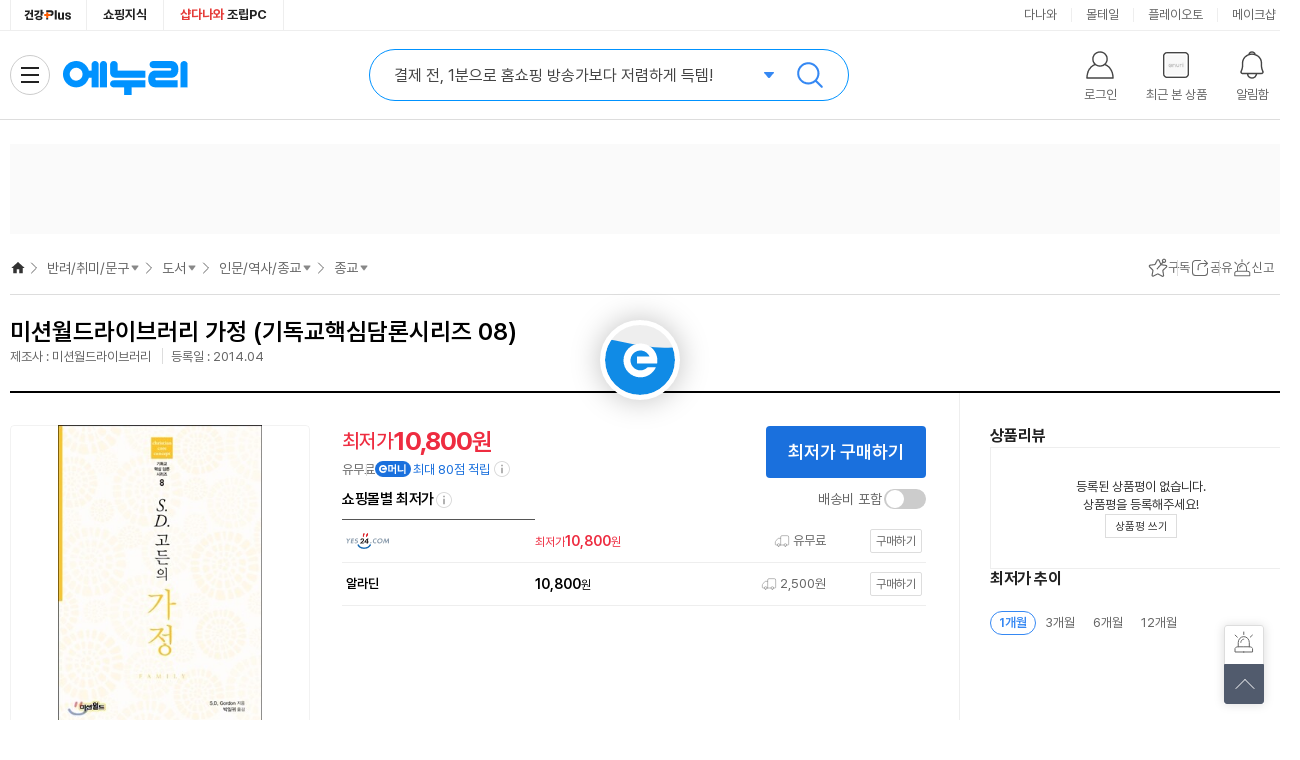

--- FILE ---
content_type: text/html;charset=utf-8
request_url: https://www.enuri.com/api/adRelay.jsp?cate=9306&device=pc&type=oas&key=T3&print=unify
body_size: 421
content:
{"success":false, "message":"광고 소재 없음 Url : https://ad.danawa.com/RealMedia/ads/adstream_sx.ads/www.enuri.com/9306_book@Left,93_book@Left","total":0, "code":1}

--- FILE ---
content_type: text/html;charset=utf-8
request_url: https://www.enuri.com/wide/api/new_categoryGNB.jsp?category=93060800&server=real&type=vip&device=pc
body_size: 1453
content:
{"success":true, "data":{"depth0":{"list":[{"bd_lcate_nm":"","g_name":"가전\/TV","g_link":"","g_level":0,"g_parent":0,"cateYN":"N","g_seqno":1,"g_cate":""},{"bd_lcate_nm":"","g_name":"컴퓨터\/노트북\/조립PC","g_link":"","g_level":0,"g_parent":0,"cateYN":"N","g_seqno":2,"g_cate":""},{"bd_lcate_nm":"","g_name":"태블릿\/모바일\/디카","g_link":"","g_level":0,"g_parent":0,"cateYN":"N","g_seqno":3,"g_cate":""},{"bd_lcate_nm":"","g_name":"스포츠\/아웃도어","g_link":"","g_level":0,"g_parent":0,"cateYN":"N","g_seqno":4,"g_cate":""},{"bd_lcate_nm":"","g_name":"공구\/자동차","g_link":"","g_level":0,"g_parent":0,"cateYN":"N","g_seqno":5,"g_cate":""},{"bd_lcate_nm":"","g_name":"가구\/인테리어","g_link":"","g_level":0,"g_parent":0,"cateYN":"N","g_seqno":6,"g_cate":""},{"bd_lcate_nm":"","g_name":"식품\/유아","g_link":"","g_level":0,"g_parent":0,"cateYN":"N","g_seqno":7,"g_cate":""},{"bd_lcate_nm":"","g_name":"생활\/주방\/건강용품","g_link":"","g_level":0,"g_parent":0,"cateYN":"N","g_seqno":8,"g_cate":""},{"bd_lcate_nm":"","g_name":"반려\/취미\/문구","g_link":"","g_level":0,"g_parent":0,"cateYN":"Y","g_seqno":9,"g_cate":""},{"bd_lcate_nm":"","g_name":"패션\/뷰티\/명품관","g_link":"","g_level":0,"g_parent":0,"cateYN":"N","g_seqno":10,"g_cate":""}],"selCateNm":"반려\/취미\/문구"},"depth1":{"list":[{"bd_lcate_nm":"반려동물용품","g_name":"강아지용품","g_link":"\/list.jsp?cate=1642","g_level":1,"g_parent":9,"cateYN":"N","g_seqno":6687,"g_cate":"1642"},{"bd_lcate_nm":"반려동물용품","g_name":"고양이용품","g_link":"\/list.jsp?cate=1661","g_level":1,"g_parent":9,"cateYN":"N","g_seqno":14912,"g_cate":"1661"},{"bd_lcate_nm":"반려동물용품","g_name":"관상어\/이색동물","g_link":"\/list.jsp?cate=1662","g_level":1,"g_parent":9,"cateYN":"N","g_seqno":14967,"g_cate":"1662"},{"bd_lcate_nm":"반려동물용품","g_name":"펫가전\/가구","g_link":"\/list.jsp?cate=1663","g_level":1,"g_parent":9,"cateYN":"N","g_seqno":14006,"g_cate":"1663"},{"bd_lcate_nm":"취미생활","g_name":"취미용품","g_link":"\/list.jsp?cate=1644","g_level":1,"g_parent":9,"cateYN":"N","g_seqno":6753,"g_cate":"1644"},{"bd_lcate_nm":"취미생활","g_name":"모바일쿠폰\/상품권","g_link":"\/list.jsp?cate=1647","g_level":1,"g_parent":9,"cateYN":"N","g_seqno":6826,"g_cate":"1647"},{"bd_lcate_nm":"취미생활","g_name":"도서","g_link":"","g_level":1,"g_parent":9,"cateYN":"Y","g_seqno":6886,"g_cate":""},{"bd_lcate_nm":"오피스,문구","g_name":"용지","g_link":"\/list.jsp?cate=1803","g_level":1,"g_parent":9,"cateYN":"N","g_seqno":6959,"g_cate":"1803"},{"bd_lcate_nm":"오피스,문구","g_name":"사무기기\/칠판","g_link":"\/list.jsp?cate=1807","g_level":1,"g_parent":9,"cateYN":"N","g_seqno":7054,"g_cate":"1807"},{"bd_lcate_nm":"오피스,문구","g_name":"파일\/사무용품","g_link":"\/list.jsp?cate=1826","g_level":1,"g_parent":9,"cateYN":"N","g_seqno":16349,"g_cate":"1826"},{"bd_lcate_nm":"오피스,문구","g_name":"필기\/화방용품","g_link":"\/list.jsp?cate=1828","g_level":1,"g_parent":9,"cateYN":"N","g_seqno":16330,"g_cate":"1828"},{"bd_lcate_nm":"오피스,문구","g_name":"다이어리\/노트\/팬시","g_link":"\/list.jsp?cate=1802","g_level":1,"g_parent":9,"cateYN":"N","g_seqno":16311,"g_cate":"1802"},{"bd_lcate_nm":"오피스,문구","g_name":"프린터\/잉크","g_link":"\/list.jsp?cate=0402","g_level":1,"g_parent":9,"cateYN":"N","g_seqno":27508,"g_cate":""}],"selCateNm":"도서"},"depth2":{"list":[{"bd_lcate_nm":"","g_name":"참고서\/수험서","g_link":"\/list.jsp?cate=9308","g_level":2,"g_parent":6886,"cateYN":"N","g_seqno":6887,"g_cate":"9308"},{"bd_lcate_nm":"","g_name":"인문\/역사\/종교","g_link":"\/list.jsp?cate=9306","g_level":2,"g_parent":6886,"cateYN":"Y","g_seqno":6894,"g_cate":"9306"},{"bd_lcate_nm":"","g_name":"과학\/기술\/IT","g_link":"\/list.jsp?cate=9307","g_level":2,"g_parent":6886,"cateYN":"N","g_seqno":6904,"g_cate":"9307"},{"bd_lcate_nm":"","g_name":"소설\/시\/에세이","g_link":"\/list.jsp?cate=9303","g_level":2,"g_parent":6886,"cateYN":"N","g_seqno":6914,"g_cate":"9303"},{"bd_lcate_nm":"","g_name":"실용\/자기계발","g_link":"\/list.jsp?cate=9304","g_level":2,"g_parent":6886,"cateYN":"N","g_seqno":6922,"g_cate":"9304"},{"bd_lcate_nm":"","g_name":"예술\/대중문화","g_link":"\/list.jsp?cate=9309","g_level":2,"g_parent":6886,"cateYN":"N","g_seqno":6929,"g_cate":"9309"},{"bd_lcate_nm":"","g_name":"사회과학","g_link":"\/list.jsp?cate=9305","g_level":2,"g_parent":6886,"cateYN":"N","g_seqno":6938,"g_cate":"9305"},{"bd_lcate_nm":"","g_name":"만화\/잡지","g_link":"\/list.jsp?cate=9310","g_level":2,"g_parent":6886,"cateYN":"N","g_seqno":6948,"g_cate":"9310"},{"bd_lcate_nm":"","g_name":"기타도서류","g_link":"\/list.jsp?cate=9301","g_level":2,"g_parent":6886,"cateYN":"N","g_seqno":26677,"g_cate":"9301"}],"selCateNm":"인문\/역사\/종교"},"depth3":{"list":[{"bd_lcate_nm":"","g_name":"종교","g_link":"\/list.jsp?cate=930608","g_level":3,"g_parent":6894,"cateYN":"Y","g_seqno":6902,"g_cate":"930608"},{"bd_lcate_nm":"","g_name":"역사","g_link":"\/list.jsp?cate=930606","g_level":3,"g_parent":6894,"cateYN":"N","g_seqno":6900,"g_cate":"930606"},{"bd_lcate_nm":"","g_name":"인문교양","g_link":"\/list.jsp?cate=930601","g_level":3,"g_parent":6894,"cateYN":"N","g_seqno":6895,"g_cate":"930601"},{"bd_lcate_nm":"","g_name":"역학\/명상","g_link":"\/list.jsp?cate=930609","g_level":3,"g_parent":6894,"cateYN":"N","g_seqno":6903,"g_cate":"930609"},{"bd_lcate_nm":"","g_name":"신화","g_link":"\/list.jsp?cate=930604","g_level":3,"g_parent":6894,"cateYN":"N","g_seqno":6898,"g_cate":"930604"},{"bd_lcate_nm":"","g_name":"기타인문","g_link":"\/list.jsp?cate=930605","g_level":3,"g_parent":6894,"cateYN":"N","g_seqno":6899,"g_cate":"930605"},{"bd_lcate_nm":"","g_name":"철학","g_link":"\/list.jsp?cate=930602","g_level":3,"g_parent":6894,"cateYN":"N","g_seqno":6896,"g_cate":"930602"},{"bd_lcate_nm":"","g_name":"심리학","g_link":"\/list.jsp?cate=930603","g_level":3,"g_parent":6894,"cateYN":"N","g_seqno":6897,"g_cate":"930603"},{"bd_lcate_nm":"","g_name":"고고학\/문화","g_link":"\/list.jsp?cate=930607","g_level":3,"g_parent":6894,"cateYN":"N","g_seqno":6901,"g_cate":"930607"}],"selCateNm":"종교"},"depth4":{"list":[],"selCateNm":""}}, "total":0, "code":1}

--- FILE ---
content_type: text/html; charset=utf-8
request_url: https://id.abr.ge/api/v2/third-party-cookie/identifier.html?requestID=932046400
body_size: 442
content:
<!DOCTYPE html>
<html>
<head><meta charset="utf-8"></head>
<body>

<pre>
    requestID: 932046400
    Reply: map[uuid:2c76b727-bfe0-4f3a-afe3-40a432f07a97]
</pre>
<script>
    var message = {
        requestID: '932046400',
        
        reply: (document.cookie.indexOf('ab180ClientId=') !== -1) ? {"uuid":"2c76b727-bfe0-4f3a-afe3-40a432f07a97"} : { error: 'Third party cookie is not supported' }
        
    }

    window.parent.postMessage(
        
        JSON.stringify(message)
        
    , '*');
</script>
</body>
</html>


--- FILE ---
content_type: text/html;charset=utf-8
request_url: https://www.enuri.com/lsv2016/ajax/getRightBanner_ajax.jsp?from=main&type=r&page=1&size=3&newdate=1769678171586
body_size: 822
content:
{
	"goodslist":[
	{
	
"typeCode":"G", 
	
"pl_no":"0", 
	
"nModelNo":"12139661", 
	
"ca_code":"93060800", 
	
"modelNm":"가정 (기독교핵심담론시리즈 08)", 
	
"imgUrl":"", 
	
"modelImage":"https://image.yes24.com/goods/17656849", 
	
"goodsName":"미션월드라이브러리  가정 (기독교핵심담론시리즈 08)", 
	
"shopName":"", 
	
"shopCode":"", 
	
"instance_price":"", 
	
"mMinPrice":"10800", 
	
"mMinPrice3":"10800", 
	
"mPrice":"10,800", 
	
"mPrice3":"10,800", 
	
"mallcnt":"2", 
	
"mallcnt3":"2", 
	
"infoAdClickUrl":"", 
	
"infoAdImpUrl":"", 
	
"cashMinPrc":"0", 
	
"cashMinPrcStr":"0", 
	
"cashMinPrcYn":"N", 
	
"ovsMinPrcYn":"N", 
	
"tlcMinPrc":"0", 
	
"tlcMinPrcStr":"0", 
	
"zzimYn":"N" 
	},
	{
	
"typeCode":"", 
	
"pl_no":"", 
	
"nModelNo":"", 
	
"ca_code":"", 
	
"modelNm":"", 
	
"imgUrl":"", 
	
"modelImage":"", 
	
"goodsName":"", 
	
"shopName":"", 
	
"shopCode":"", 
	
"price":"", 
	
"instance_price":"", 
	
"mMinPrice":"", 
	
"mMinPrice3":"", 
	
"mPrice":"", 
	
"mPrice3":"", 
	
"mallcnt":"", 
	
"mallcnt3":"" 
	},
	{
	
"typeCode":"", 
	
"pl_no":"", 
	
"nModelNo":"", 
	
"ca_code":"", 
	
"modelNm":"", 
	
"imgUrl":"", 
	
"modelImage":"", 
	
"goodsName":"", 
	
"shopName":"", 
	
"shopCode":"", 
	
"price":"", 
	
"instance_price":"", 
	
"mMinPrice":"", 
	
"mMinPrice3":"", 
	
"mPrice":"", 
	
"mPrice3":"", 
	
"mallcnt":"", 
	
"mallcnt3":"" 
	}
	],
	
"page":"1", 
	
"size":"3", 
	
"totalCnt":"1" 
}


--- FILE ---
content_type: text/html;charset=utf-8
request_url: https://www.enuri.com/api/adRelay.jsp?cate=9306&device=pc&type=oas&key=T2&print=unify
body_size: 422
content:
{"success":false, "message":"광고 소재 없음 Url : https://ad.danawa.com/RealMedia/ads/adstream_sx.ads/www.enuri.com/9306_book@Left2,93_book@Left2","total":0, "code":1}

--- FILE ---
content_type: text/html;charset=utf-8
request_url: https://www.enuri.com/api/adRelay.jsp?device=pc&type=oas&key=T7_2&print=unify&cate=9306
body_size: 425
content:
{"success":false, "message":"광고 소재 없음 Url : https://ad.danawa.com/RealMedia/ads/adstream_sx.ads/www.enuri.com/9306_book@Right1,93_book@Right1","total":0, "code":1}

--- FILE ---
content_type: text/html;charset=utf-8
request_url: https://www.enuri.com/api/adRelay.jsp?device=pc&type=oas&key=T7_3&print=unify&cate=9306
body_size: 422
content:
{"success":false, "message":"광고 소재 없음 Url : https://ad.danawa.com/RealMedia/ads/adstream_sx.ads/www.enuri.com/9306_book@Right2,93_book@Right2","total":0, "code":1}

--- FILE ---
content_type: text/css
request_url: https://www.enuri.com/css/rev/vip.min.css?v=20260129181604
body_size: 37438
content:
@charset "utf-8";.lp__sprite,.vip__sprite{background-repeat:no-repeat}.ico-rocket,.lay-comm{display:block}.ico-lg-symbol,.ico-rocket{height:16px;text-indent:-9999em}.inp-switch,.location__item{line-height:16px;font-size:14px}.lay-ingredient dd em,.location__item.is--selected .location__tit,.location__list a:hover,.location__list button:hover,.tb-esin__btn--all,.thum__link:hover .md_name,.thum__link:hover .tx,.thum__link:hover .tx_name,.thum__link:hover .tx_sub{text-decoration:underline;text-underline-position:under}.review-summary__text,.vip-summ__info-list{word-wrap:break-word;-webkit-box-orient:vertical}:root{--url-lp-sprite:url(//img.enuri.info/images/rev/lp_sprite.png);--url-vip-sprite:url(//img.enuri.info/images/rev/vip_sprite.png);--icon-official-16:url(//img.enuri.info/images/icon/svg/icon_official_16.svg?1) no-repeat 50% 50%/100% 100%;--icon-genuine-16:url(//img.enuri.info/images/icon/svg/icon_genuine_16.svg?1) no-repeat 50% 50%/100% 100%;--icon-certified-16:url(//img.enuri.info/images/icon/svg/icon_certified_16.svg?v1) no-repeat 50% 50%/100% 100%;--icon-official-20:url(//img.enuri.info/images/icon/svg/icon_official_20.svg) no-repeat 50% 50%/100% 100%;--icon-genuine-20:url(//img.enuri.info/images/icon/svg/icon_genuine_20.svg) no-repeat 50% 50%/100% 100%;--icon-certified-20:url(//img.enuri.info/images/icon/svg/icon_certified_20.svg?v1) no-repeat 50% 50%/100% 100%}.vip__sprite{background-image:var(--url-vip-sprite)}.lp__sprite{background-image:var(--url-lp-sprite)}.adv-search.is--disabled,.vip-page{position:relative}.contents.cont__inner{padding-top:0}.header .header-gnb,.inp-switch input,.lay-comm.is-hide{display:none}.ico-rocket{width:57px;background:url(//img.enuri.info/images/icon/svg/icon_tag_rocket.svg) 50% 50%/100% 100% no-repeat;flex:none}.ico-lg-symbol{width:16px;display:inline-block;background:url(//img.enuri.info/images/logo/logo16/logo-16-lg-symbol.png) 50% 50%/100% 100% no-repeat;flex:none;vertical-align:-4px}.is-hide,.review-summary .is-hide{display:none!important}.arrows--dark{position:absolute;top:50%;left:0;right:0;width:100%;z-index:10;transform:translateY(-50%);transition:.5s linear}.arrows--dark .arr{position:absolute;width:48px;height:48px;font-size:0;text-indent:-9999px;background:rgba(0,0,0,.45);transition:.1s ease-in-out}.arrows--dark .arr-prev{left:0}.arrows--dark .arr-next{right:0}.arrows--dark .arr:after{content:"";display:block;position:absolute;top:8px;left:8px;width:32px;height:32px;opacity:1;background:var(--url-vip-sprite);opacity:.5;transition:.2s ease-in-out}.arrows--dark .arr-prev:after{background-position:-440px 0}.arrows--dark .arr-next:after{background-position:-480px 0}.arrows--dark .arr:active{opacity:.9;transform:translateY(2px)}.arrows--dark .arr:hover:after{opacity:.9}.header{height:119px}.header.type--simple .header-main .header__inner{height:88px}.header .header__link--health{display:block;width:143px;height:40px;background:url(//img.enuri.info/images/health/core/symbol.svg) 50% 50%/100% 100% no-repeat;left:214px;top:30px;text-indent:-9999em}.header .header__link--health:before{content:"";position:absolute;top:6px;bottom:6px;left:-20px;border-left:1px solid #d9d9d9}.header.type--simple .header-bi{width:283px}.header.type--simple .header__link--health{top:18px;left:151px;width:132px;height:40px;display:none}.header.type--simple .header__link--health:before{left:-12px}.prodscope,.type--health .header.type--simple .header__link--health{display:block}.select-box--basic{position:relative;display:block;height:26px;border:1px solid #ccc;background-color:#fff;font-size:14px;color:#333;letter-spacing:-.5px}.select-box--basic .select-box--selected{height:18px;line-height:18px;padding:4px 30px 4px 16px}.select-box--basic .ico-arr-select-box{position:absolute;top:7px;right:12px}.select-box--basic .select-box__list{overflow:hidden;overflow-y:auto;position:relative;width:100%;max-height:446px;-webkit-transform:scale(1,0);-ms-transform:scale(1,0);transform:scale(1,0);left:-1px;right:-1px;margin-top:1px;border:1px solid #666;border-top:0;background-color:#fff;padding:9px 0;-webkit-box-shadow:0 4px 8px rgba(0,0,0,.15);box-shadow:0 4px 8px rgba(0,0,0,.15);z-index:1}.select-box--basic .select-box__list li{line-height:28px;padding:0 14px}.select-box--basic .select-box__list li a{font-size:14px;color:#333;overflow:hidden;display:block;text-overflow:ellipsis;white-space:nowrap}.select-box--basic .select-box__list li a:hover{text-underline-position:under;text-decoration-color:#aaa}.inc-delifee-noti em,.lowest-mall.is--filtering tr:not(.is-minline,.is-specialline) .lowest__price:not(.is-npay),.lowest-mall.is--filtering tr:not(.is-minline,.is-specialline) .special__price:not(.is-npay),.select-box--basic .select-box__list li.is--selected a,.tb-esin .is--on .col--option{color:#1a70dd}.lay_adult_gate .area_cert .btn_area button:hover,.select-box--basic:hover{border-color:#666}.adv-search-box,.vip__top{border-bottom:1px solid #ddd}.select-box--basic:hover .select-box--selected{opacity:.5}.select-box--basic:hover .ico-arr-select-box{transform:rotate(180deg);transform-origin:center center}.select-box--basic:hover .select-box__list{-webkit-transform:scale(1);-ms-transform:scale(1);transform:scale(1)}.ico-arr-select-box{width:12px;height:12px;background-position:-20px -20px}.adv-search.is--disabled:before{content:"";top:1px;left:1px;right:1px;bottom:1px;position:absolute;z-index:10;background:rgba(255,255,255,.7)}.adv-search__btn--close,.adv-search__btn--more{position:relative;width:100%;height:36px;background-color:#fcfcfc;font-size:12px;text-align:center;border:1px solid #ddd;margin-top:-1px;z-index:1}.adv-search__btn--close:hover,.adv-search__btn--more:hover{background-color:#fafafa}.ico-adv-arr-down,.ico-adv-arr-up{display:inline-block;width:16px;height:16px;text-indent:-9999em;vertical-align:-4px}.ico--question,.prodscope .ico--scope{font-size:0;text-indent:-9999px;position:relative}.ico-adv-arr-down{background-position:-140px -20px}.ico-adv-arr-up{background-position:-140px 0}.prodscope:after{content:"";display:table;clear:both}.prodscope .ico--scope{float:left;width:60px;height:12px;margin-right:6px;background:var(--url-vip-sprite) -160px -60px no-repeat}.prodscope .ico--scope-active{position:absolute;top:0;left:0;width:60px;height:12px;background:var(--url-vip-sprite) -160px -80px no-repeat}.prodscope .tx_aval{float:left;font-weight:500;font-size:14px;color:#000;line-height:12px;vertical-align:middle}.prodscope--14x .ico--scope{width:70px;height:14px;margin-right:2px;background-position:-240px -100px}.prodscope--14x .ico--scope-active{width:70px;height:14px;background-position:-240px -120px}.prodscope--14x .tx_aval{font-size:16px;line-height:14px}.comm__paging{clear:both;width:100%;text-align:center}.comm__paging .paging li{display:inline-block;height:32px;line-height:32px;vertical-align:middle}.comm__paging .paging li button{background-color:transparent}.comm__paging .paging li .p_num{display:block;position:relative;width:32px;height:32px;color:#222;text-align:center}.comm__paging .paging li:hover .p_num,.thum__link:hover{text-decoration:none}.comm__paging .paging li:hover .p_num:after{content:"";position:absolute;top:0;bottom:0;left:0;right:0;border:1px solid #999}.comm__paging .paging li.is-on .p_num{font-weight:600;color:#fff;background-color:#1a70dd}.comm__paging .paging li.is-on .p_num:after{content:"";position:absolute;top:0;bottom:0;left:0;right:0;border:1px solid rgba(0,0,0,.05)}.comm__paging .paging li .btn{display:block;position:relative;height:32px;font-size:14px;color:#333;letter-spacing:-.2px}.comm__paging .paging li .btn__prev{margin-right:8px;padding:0 10px 0 20px}.comm__paging .paging li .btn__next{margin-left:8px;padding:0 20px 0 10px}.comm__paging .paging li .btn:before{content:"";display:block;position:absolute;top:9px;width:1px;height:16px;background-color:#dbdbdb}.comm__paging .paging li .btn__prev:before{right:0}.comm__paging .paging li .btn__next:before{left:0}.comm__paging .paging li .btn:after{content:"";display:block;position:absolute;top:7px;width:20px;height:20px;background:var(--url-vip-sprite) no-repeat}.comm__paging .paging li .btn__prev:after{left:0;background-position:-280px -20px}.comm__paging .paging li .btn__next:after{right:0;background-position:-300px -20px}.comm__paging .paging li .btn:hover,.location{text-underline-position:under}.ico--question{display:inline-block;width:20px;height:20px;vertical-align:5px;background:var(--url-vip-sprite) -260px -160px no-repeat}.ico--question+.lay-tooltip{display:none;position:absolute;top:42px;right:0;z-index:2}.ico--question:hover+.lay-tooltip{display:block!important}.thum__link .thum{overflow:hidden}.thum__link img{-webkit-transition:.2s ease-out;-ms-transition:.2s ease-out;transition:.2s ease-out;image-rendering:-webkit-optimize-contrast}.thum__link:hover img{-webkit-transform:scale(1.05);-ms-transform:scale(1.05);transform:scale(1.05)}.inp-switch{display:flex;height:20px;align-items:center;color:#666;padding-right:44px;position:relative;cursor:pointer}.location__list .location__item:last-child .location__tit:after,.ph--exparts{display:none}.inp-switch:before{content:"";position:absolute;top:0;right:0;bottom:0;width:42px;height:20px;background-color:#ccc;border-radius:10px;transition:.3s}.inp-switch:after{content:"";position:absolute;width:18px;height:18px;background-color:#fff;border-radius:9px;top:1px;right:22px;transition:.3s}.inp-switch.is--on{color:#1a70dd;font-weight:600}.inp-switch.is--on:before{background-color:#1a70dd}.inp-switch.is--on:after{right:1px}.ph__comm_wrap{overflow:hidden;position:absolute;z-index:1;width:100%;height:100%;background-color:#fbfbfb}.ph__comm_wrap:after{content:"";display:table;clear:both}.ph__comm_wrap>span{display:block;overflow:hidden;position:relative;box-shadow:0 1px 3px 0 rgba(118,118,118,10%);border-radius:4px;background-color:#f8f8f8}.ph__comm_wrap>span:before{content:'';display:block;position:absolute;left:-150px;top:0;height:100%;width:150px;background:linear-gradient(to right,#f8f8f8 0,#f1f1f1 50%,#f8f8f8 100%);animation:1s infinite phload}@keyframes phload{from{left:-150px}to{left:100%}}.ph--exparts{left:24px;right:24px;width:260px;height:110px;margin-top:24px}.ph--exparts .ph_tit{width:144px;height:15px;margin-bottom:16px}.ph--exparts .ph_thumb{float:left;width:76px;height:76px}.ph--exparts .ph_thumb+.ph_thumb{margin-left:12px}.prod--exception{position:relative;width:100%;flex:1;text-align:center;display:flex;align-items:center;justify-content:center}.prod--exception .tx_box{font-weight:600;padding-top:134px}.prod--exception .tx_box:before{content:"";display:block;position:absolute;top:0;left:50%;width:110px;height:110px;margin-left:-55px;background:var(--url-vip-sprite) -240px -260px no-repeat}.prod--exception .tx_exception{position:relative;font-size:16px;color:#333;letter-spacing:-.4px;line-height:22px;margin-top:4px}.prod--exception .tx_exception>strong{font-weight:600}.vip-summ__side .exception__inner{display:flex;flex-direction:column;gap:12px 0;align-items:center}.vip-summ__side .exception__inner:before{content:"";width:64px;height:64px;display:block;background:url(//img.enuri.info/images/icon/svg/icon_caution_g.svg) 50% 50%/100% 100% no-repeat}.vip-summ__side .exception__tx{font-size:16px;line-height:22px;text-align:center;color:#666}i[class*=ico-certified--],i[class*=ico-genuine--],i[class*=ico-official--]{text-indent:-9999em;display:inline-block}.ico-official--m{background:var(--icon-official-20);width:35px;height:20px}.ico-official--s{background:var(--icon-official-16);width:30px;height:16px}.ico-genuine--m{background:var(--icon-genuine-20);width:56px;height:20px}.ico-genuine--s{background:var(--icon-genuine-16);width:49px;height:16px}.ico-certified--m{background:var(--icon-certified-20);width:35px;height:20px}.ico-certified--s{background:var(--icon-certified-16);width:30px;height:16px}.lowest-mall .row--mall .ico-certified--s,.lowest-mall .row--mall .ico-genuine--s,.lowest-mall .row--mall .ico-official--s,.tx_link .ico-certified--m,.tx_link .ico-genuine--m,.tx_link .ico-official--m,.tx_prodname .ico-certified--s,.tx_prodname .ico-genuine--s,.tx_prodname .ico-official--s{vertical-align:-1px}.mid__bnr__band{overflow:hidden;position:relative;width:1280px;height:90px;background-color:#fafafa;transition:.2s;margin-top:24px;margin-bottom:8px}.mid__bnr__band .bnr__anchor{display:block;width:100%;height:100%;text-align:center}.mid__bnr__band.is-hide{height:0;margin-top:0;margin-bottom:0}.vip__top{position:relative;display:flex;width:100%;height:52px;align-items:center}.vip-summ{margin-bottom:40px}.location__list{height:16px;text-align:left;display:flex}.location__list .location__item:last-child .location__tit{padding-right:0}.location__list a:hover,.location__list button:hover{text-decoration-color:#ccc}.location__item{height:16px;color:#666;position:relative}.location__list .location__item:not(:first-child){margin-left:5px}.location__item.is--selected .location__tit{font-weight:700}.compare_price__list li a:hover,.emoney-guide__event:hover,.layer_noti_save a:hover,.lowest-mall .btn__purchase:hover,.lowest-mall .lowest__link:hover,.m_price__list .aditem__link:hover,.m_price__list .btn__purchase:hover,.m_price__list .is-adline .btn_add_apply,.prod--exception-adult .tx_box .btn__list>li .btn,.prod-official-store__link:hover,.prodinfo__color .item__list--color>a:hover,.prodminprice__button:hover,.review-ai__tag:hover,.row__section.prod--exception .btn__list>li .btn,.spectable__list>dd .tb__spec .lay__def:hover,.tb-col--buy .tb-col__btn--buy:hover,.vip-tab .prod-summ__link--lowest:hover,.vip-tab .tab__list .tab__item:hover{text-decoration:none}.location__tit{position:relative;display:block;padding-right:16px}.location__tit:after{content:"";position:absolute;width:12px;height:12px;background:var(--url-comm-sprite) no-repeat -300px -140px;top:2px;right:2px}.location__btn--cate{display:block;height:16px;background-color:transparent;font-size:inherit;letter-spacing:inherit;line-height:inherit;padding-right:12px;position:relative;cursor:default}.inc-delifee-noti,.tag--ai__text{letter-spacing:-.5px}.location__btn--cate:after{content:"";position:absolute;width:12px;height:12px;background:var(--url-comm-sprite) no-repeat -340px -60px;top:2px;right:0;transition:.2s;transform-origin:center center}.location__list--extend{position:absolute;left:0;padding-top:10px;z-index:10;display:none}.location__list--extend .cate__group,.output__list .btn,.output__list>li,.vip-summ__bundle,.vip-summ__info{position:relative}.location__list--extend .scroll__box{min-width:140px;max-height:300px;display:inline-block;border:1px solid #666;background-color:#fff;padding:0;line-height:24px;overflow-y:auto;box-shadow:0 4px 8px rgba(0,0,0,.15)}.location__list--extend .cate__group>dt.cate__tit{display:block;overflow:hidden;padding:0 16px;height:34px;font-size:14px;font-weight:600;color:#333;line-height:34px;background-color:#f5f5f5;text-overflow:ellipsis;white-space:nowrap}.location__list--extend .cate__group>dd.cate__list{padding:0}.location__list--extend .cate__group>dd.cate__list ul{padding:5px 0}.location__list--extend .cate__group>dd.cate__list ul li{white-space:nowrap;padding:0 16px}.location__list--extend .cate__group>dd.cate__list ul li:hover{background-color:#f6f8ff}.location__list--extend .cate__group>dd.cate__list ul li>a,.location__list--extend .cate__group>dd.cate__list ul li>button{position:relative;display:block;font-size:13px;color:#666;background:0 0;width:100%;text-align:left}.location__list--extend .cate__group>dd.cate__list ul li.is--selected a,.location__list--extend .cate__group>dd.cate__list ul li.is--selected button{color:#1a70dd!important;font-weight:600}.location__list--extend .cate__group>dd.cate__list ul li.is--sub{line-height:21px}.location__list--extend .cate__group>dd.cate__list ul li.is--sub>a{padding-left:12px;font-size:11px;color:#999}.location__list--extend .cate__group>dd.cate__list ul li.is--sub>a:before{content:"";position:absolute;width:2px;height:2px;background-color:#999;left:3px;top:8px}.location__item.is--shown .location__btn--cate:after{transform:rotate(180deg)}.location__item.is--shown .location__list--extend{display:block}.location__list .location__item:last-child .location__list--extend{right:0}.location .ico-loc-home{display:inline-block;background:var(--url-comm-sprite) no-repeat -240px -180px;width:16px;height:16px;text-indent:-9999em}.output{margin-left:auto;padding-right:16px;line-height:1.3}.output__list{display:flex;align-items:center;gap:25px}.output__list>li+li:before{content:"";display:block;position:absolute;top:50%;margin-top:-8px;left:-13px;width:1px;height:16px;background-color:#ddd}.output__list .btn{background:0 0;display:flex;align-items:center;gap:4px}.output__list .btn span{font-size:13px;color:#666;line-height:1.3}.output__list .btn:hover span{font-weight:600}.output__list .btn:before{content:"";display:block;width:20px;height:20px;background-repeat:no-repeat;background-position:50% 50%;opacity:.8}.output .event-balloon{position:absolute;right:-18px;top:26px;z-index:10}.output .event-balloon:after{right:26px;top:-4px}.output__list .btn--subscription{width:auto}.output__list .btn--subscription:before{background-image:url(//img.enuri.info/images/icon/svg/icon_vip_subscribe_on.svg);background-size:20px;filter:grayscale(100%);opacity:1}.output__list .btn--subscription.is--on:before{filter:none}.output__list .btn--share:before{background-image:url(//img.enuri.info/images/icon/svg/icon_vip_share.svg);background-size:18px}.output__list .btn__declaration:before{background-image:url(//img.enuri.info/images/icon/svg/icon_vip_report.svg);background-size:18px}.output__list .lay-share{display:none;position:absolute;top:30px;left:0;width:240px;z-index:10}.vip-summ__head{padding:20px 0 25px;border-bottom:2px solid #000;display:flex;align-items:center}.vip-summ__prod{display:flex;flex-direction:column;gap:8px 0;width:100%}.vip-summ__title{display:flex;align-items:center;gap:8px;height:32px;max-width:1024px}.vip-summ__title .vip__tx--title{font-size:24px;line-height:1.4;height:32px;color:#000;font-weight:600;overflow:hidden;min-width:0;text-overflow:ellipsis;white-space:nowrap}.vip-summ__bundle{display:flex;flex-direction:column}.vip-summ__info{line-height:1.3;max-width:1024px;overflow:hidden}.vip-summ__info-list{line-height:19px;font-size:13px;overflow:hidden;max-height:38px;display:-webkit-box;-webkit-line-clamp:2;word-break:break-all;overflow-wrap:anywhere;width:calc(100% + 17px);margin-left:-17px}.vip-summ__info-item{display:inline-block;color:#666}.vip-summ__info-item:before{content:"";display:inline-block;width:1px;height:16px;vertical-align:-3px;margin:0 8px;background-color:#ddd}.vip-summ__btn--more{position:absolute;bottom:0;right:0;height:16px;color:#444;font-weight:500;background:#fff;white-space:nowrap;z-index:1;padding-left:12px}.model-select,.prodmallprice,.prodminprice,.tag--ai,.tag--ai__tooltip,.vip-summ__body{position:relative}.vip-summ__btn--more:after{content:"";display:inline-block;width:12px;height:12px;background:url(//img.enuri.info/images/icon/svg/icon_vip_arr_blue.svg) 50% 50%/100% 100% no-repeat;vertical-align:-2px;filter:grayscale(100%)}.vip-summ__info dl.is--fold+.vip-summ__btn--more{padding-left:20px}.vip-summ__info dl.is--fold+.vip-summ__btn--more:before{content:" ...";color:#222;position:absolute;top:0;left:4px}.vip-summ__body{display:flex;align-items:stretch;border-bottom:1px solid #ccc}.vip-summ__body:before{content:"";position:absolute;top:0;bottom:0;left:949px;border-left:1px solid #eee}.vip-summ__body>div{flex:none;padding:32px 0}.tag--ai{flex:none;display:flex;height:26px;align-items:center;border:1px solid #ddd;border-radius:14px;padding:0 8px;gap:2px;white-space:nowrap}.tag--ai .icon-ai{width:16px;height:16px;display:block;text-indent:-9999em;background:url(//img.enuri.info/images/icon/svg/icon_ai.svg) 50% 50%/100% 100% no-repeat}.tag--ai__text{font-size:14px;line-height:1;font-weight:600;color:#222}.tag--ai__tooltip-button{width:20px;height:20px;background-color:transparent;margin:0 -2px 0 0}.lay-ai-product,.proddetail__thum .thum__cont .thum__img>img{background-color:#fff}.tag--ai__tooltip-button .icon_noti{display:block;width:20px;height:20px;background-position:-300px -160px}.lay-ai-product{font-size:12px;line-height:1.3;color:#666;padding:12px;border:1px solid #666;box-shadow:0 3px 6px 0 rgba(0,0,0,.16)}.tag--ai .lay-ai-product{display:none;position:absolute;right:-8px;top:30px;z-index:1}.tag--ai .lay-ai-product:before{content:"";display:block;width:5px;height:5px;border-top:1px solid #666;border-left:1px solid #666;transform:rotate(45deg);position:absolute;top:0;right:12px;margin-top:-4px;background-color:#fff;z-index:1}.tag--ai__tooltip-button:hover+.lay-ai-product{display:block}.prodinfo__color{margin-top:12px;display:flex;flex-wrap:wrap;color:#444}.prodinfo__color .item__title{font-weight:600;line-height:1.4;font-size:14px;letter-spacing:-.4px;width:116px;height:24px;display:flex;flex:none;align-items:center}.prodinfo__color .item__list{display:flex;width:908px;flex-wrap:wrap;gap:4px}.prodinfo__color .item__list--color{position:relative;cursor:pointer}.prodinfo__color .item__list--color>a{height:24px;line-height:18px;padding:3px 12px;background-color:#f3f3f3;border-radius:12px;color:#666;box-sizing:border-box;font-size:12px;display:block}.prodinfo__color .item__list--color>a:hover{font-weight:600;letter-spacing:-.12px}.prodinfo__color .item__list--color .lay-select-color{position:absolute;z-index:9;left:50%;margin-left:-36px;top:36px;display:none}.vip-summ__thumb{width:300px}.proddetail__thum{width:100%}.proddetail__thum .thum__cont{position:relative;width:100%;height:300px}.inc-delifee-noti.is-hide,.proddetail__thum .thum__cont .btn__dimm,.proddetail__thum .thum__cont.is-vod .thumb__btn--detail{display:none}.proddetail__thum .thum__cont .thum__img{cursor:pointer}.proddetail__thum .thum__cont .thum__adult,.proddetail__thum .thum__cont .thum__img{display:block;position:relative;width:100%;height:100%}.proddetail__thum .thum__cont .thum__adult>img,.proddetail__thum .thum__cont .thum__img>img{position:absolute;top:-50%;left:-50%;right:-50%;bottom:-50%;width:auto;max-width:100%;height:auto;max-height:100%;margin:auto;vertical-align:middle}.proddetail__thum .thum__cont .thum__img:after{content:"";position:absolute;top:0;bottom:0;left:0;right:0;border:1px solid rgba(0,0,0,.05);pointer-events:none}.proddetail__thum .thum__cont.is-vod .thum__img{width:300px;height:225px;padding:37px 0 38px;background-color:#000}.proddetail__thum .thum__cont .ico--hitbrand{position:absolute;top:0;right:0;width:60px;height:64px;z-index:5;background:url(//img.enuri.info/images/hitbrand/PC_lp_hitbrand_step_60x64.png) no-repeat;animation:3s steps(14) infinite forwards hb_60_ani}@keyframes hb_60_ani{0%{background-position:0 0}100%,33.3%{background-position:-840px 0}}.proddetail__thum .thum__cont .ico--sponsor{position:absolute;top:0;right:0;width:43px;height:52px;background:url(//img.enuri.info/images/rev/ico_sponsor.png) no-repeat;z-index:5}.lay-box{position:absolute;top:0;right:0;z-index:9}.lay-box .btn__tooltip{display:inline-block;position:relative;height:24px;margin:0 auto;padding:0 8px;font-size:12px;color:#333;letter-spacing:-.4px;line-height:24px;text-align:center;background-color:#fff}.lay-box .btn__tooltip:after{content:"";display:block;position:absolute;top:0;bottom:0;left:0;right:0;border:1px solid #ddd;pointer-events:none}.lay-box .btn__tooltip:hover:after{border-color:#ccc}.lay-box .btn__tooltip .ico--question{vertical-align:-6px}.lay-box .lay__tooltip{display:none;position:absolute;top:34px;right:0;z-index:10}.lay-box:hover .lay__tooltip,.proddetail__thum .thum__cont:hover .thumb__btn--detail{display:block}.lay-box .lay__tooltip .lay__inner{position:relative;width:270px;padding:15px;border:1px solid #707070;background-color:#fff;box-sizing:border-box}.lay-box .lay__tooltip .lay__inner:after{content:"";display:block;position:absolute;top:-14px;right:28px;width:20px;height:20px;background:var(--url-vip-sprite) -240px 0 no-repeat;z-index:1}.lay-box .lay__tooltip .tx_info{font-size:13px;color:#666;line-height:18px;letter-spacing:-.4px}.en__member{position:absolute;bottom:140px;right:0;z-index:2}.en__member ul{overflow:hidden}.en__member ul li{padding:5px;text-align:center;background-color:rgba(255,255,255,.7)}.en__member ul li a{font-weight:600;font-size:12px;color:red}.sdul__member{position:absolute;bottom:0;right:0;z-index:2}.sdul__member ul{overflow:hidden;width:240px;text-align:right}.sdul__member ul li{display:inline-block}.proddetail__thum .thum__cont .thumb__btn--detail{position:absolute;top:0;right:0;left:0;bottom:0;z-index:1;background:0 0;display:none}.proddetail__thum .thum__cont .thumb__btn--detail_txt{position:absolute;top:50%;left:50%;margin:-12px 0 0 -41px;height:24px;border-radius:4px;background-color:rgba(0,0,0,.8);color:#fff;font-size:12px;line-height:16px;box-sizing:border-box;padding:4px 9px 2px 25px;box-shadow:0 0 10px rgba(255,255,255,.15)}.proddetail__thum .thum__cont .thumb__btn--detail_txt:before{content:"";width:16px;height:16px;position:absolute;top:3px;left:9px;background-image:var(--url-comm-sprite);background-repeat:no-repeat;background-position:-320px 0}.proddetail__thum .thum__cont:before{content:"";display:block;position:absolute;top:50%;bottom:50%;left:50%;right:50%;width:100px;height:28px;background:var(--url-vip-sprite) -420px -140px no-repeat;transform:translate(-50%,-50%);pointer-events:none}.thum__slide{position:relative;width:300px;height:60px;margin:16px auto 0}.thum__slide .thum__list{display:block;clear:both;width:100%;margin:0 auto;text-align:center;height:52px}.thum__slide .thum__list>li{display:inline-block;position:relative;width:60px;height:60px}.thum__slide .thum__list>li .btn{display:block;position:relative;width:60px;height:60px;background:0 0}.thum__slide .thum__list>li .btn:after{content:"";position:absolute;top:0;right:0;bottom:0;left:0;border:1px solid transparent;pointer-events:none}.thum__slide .thum__list>li.is-on .btn:after{border-color:#1f77ea}.thum__slide .thum__list>li .btn>img{width:100%;height:100%;object-fit:cover}.thum__slide .thum__list>li.has-vod .dimm{display:block;position:absolute;top:0;left:0;right:0;bottom:0;background-color:rgba(0,0,0,.3);z-index:1;pointer-events:none}.thum__slide .thum__list>li.is-on.has-vod .dimm{top:1px;left:1px;right:1px;bottom:1px}.thum__slide .thum__list>li.has-vod .dimm:after{content:"";display:block;position:absolute;top:50%;left:50%;width:24px;height:24px;margin:-12px 0 0 -12px;background:var(--url-vip-sprite) 0 0 no-repeat;z-index:2}.compare_price__list li a .col:last-child,.vip-summ__thumb .proddetail__thum .thum__slide .thum__list>li:last-child{margin-right:0}.thum__slide .thum__list>li .btn>img.is-noimg{max-width:56px}.thum__slide .arr{display:none;position:absolute;top:20px;width:20px;height:20px;font-size:0;text-indent:-9999px;background:var(--url-vip-sprite) no-repeat}.thum__slide .arr:active{transform:translateY(1px)}.thum__slide .arr-prev{left:-20px;background-position:-200px 0}.thum__slide .arr-next{right:-20px;background-position:-220px 0}.thum__slide .arr.swiper-button-disabled{opacity:.3;cursor:default}.thum__slide .arr.swiper-button-disabled:active{transform:translateY(0)}.thum__slide.is-swiper .arr{display:block}.thum__slide.is-swiper .thum__list{display:-webkit-box;display:-moz-box;display:-ms-flexbox;display:-webkit-flex;display:flex}.com__tx--source{line-height:14px;text-align:center;margin-top:16px;color:#666;font-size:13px}.vip-summ__thumb .proddetail__thum .thum__cont .thum__img{overflow:hidden;border-radius:4px}.vip-summ__thumb .proddetail__thum .thum__cont .thum__img:after{border-radius:4px}.vip-summ__thumb .proddetail__thum .thum__cont .thum__adult:after{content:"";position:absolute;top:0;left:0;right:0;bottom:0;border-radius:4px;border:1px solid #eee}.vip-summ__thumb .proddetail__thum .thum__slide{height:52px;width:232px}.vip-summ__thumb .proddetail__thum .thum__slide .thum__list>li{width:52px!important;height:52px;margin-right:8px}.vip-summ__thumb .proddetail__thum .thum__slide .thum__list>li .btn{width:52px;height:52px;border:1px solid #eee;border-radius:4px}.vip-summ__thumb .proddetail__thum .thum__slide .thum__list>li.is-on .btn:after{border-color:#000;border-radius:4px}.vip-summ__thumb .proddetail__thum .thum__slide .thum__list>li.has-vod .dimm{border-radius:4px}.vip-summ__thumb .proddetail__thum .thum__slide .arr-prev{left:-24px;top:17px;background:url(//img.enuri.info/images/icon/svg/icon_vip_thum_arr_on.svg) 50% 50%/20px 20px no-repeat}.vip-summ__thumb .proddetail__thum .thum__slide .arr-next{right:-24px;top:17px;background:url(//img.enuri.info/images/icon/svg/icon_vip_thum_arr_on.svg) 50% 50%/20px 20px no-repeat;transform:rotate(180deg)}.prod-exhibition{position:relative;margin-top:24px;border:1px solid #f0f3f7;border-radius:4px;background-color:#f8fbff;padding:8px 24px}.prod-exhibition>a{display:block;line-height:20px;font-size:12px;color:#444;overflow:hidden;text-overflow:ellipsis;white-space:nowrap;text-underline-position:under;font-weight:500}.prod-exhibition>a+a{margin-top:6px}.prod-exhibition>a:before{border:1px solid #9ec6fa;background-color:#fff;font-size:11px;color:#1a70dd;height:18px;padding:0 6px;border-radius:10px;margin-right:4px;letter-spacing:-.5px;line-height:19px;float:left;position:relative}.prod-exhibition>a:hover{text-decoration-color:#aaa}.prod-exhibition>a em{color:#1f77ea}.prod-exhibition__link:before{content:"기획전"}.prod-buytip__link:before{content:"구매팁"}.prod-event__link:before{content:"이벤트"}.vip-summ__body .vip-summ__main{width:584px;margin-left:32px;display:flex;flex-direction:column;gap:24px}.vip-summ__body .vip-summ__side{margin-left:auto;width:300px;padding:32px 0 32px 32px;display:flex;flex-direction:column;gap:24px}.prodminprice .box__minprice{display:flex;align-items:center;width:100%;gap:8px}.prodminprice__inner{height:54px;display:flex;flex-direction:column;justify-content:space-between;flex:1}.prodminprice__release,.prodminprice__soldout,.prodminprice__tx--price{align-items:center;display:flex}.prodminprice__price{height:32px;display:flex;flex-wrap:nowrap;color:#ee2c40;align-items:center;font-size:20px;gap:8px}.prodminprice__tx--prefix{flex:none;font-weight:500}.prodminprice__tx--price{font-weight:600;font-size:24px}.prodminprice__tx--price strong{font-size:26px;font-weight:700;letter-spacing:-1px}.prodminprice__tx--unitprice{font-size:13px;color:#aaa;line-height:17px;padding-top:4px}.prodminprice__info{height:18px;display:flex;align-items:center;gap:17px;flex-wrap:nowrap;white-space:nowrap}.prodminprice__info>div{position:relative;color:#666;font-size:13px}.prodminprice__info>div:not(:first-child):before{content:"";position:absolute;top:50%;left:-9px;width:1px;height:12px;background-color:#ddd;margin-top:-6px}.tb-compare__list tbody tr:hover,.tb-esin tr.is--on{background-color:#f2f7fd}.prodminprice__button,.prodminprice__button:focus{width:160px;flex:none;height:52px;border-radius:4px;background-color:#1a70dd;display:flex;align-items:center;justify-content:center;margin-left:auto}.prodminprice__button--text{font-size:18px;color:#fff;font-weight:600;line-height:1}.prodminprice__button.exception__btn--alarm{width:160px;flex:none;height:52px;border-radius:4px;display:flex;align-items:center;justify-content:center;margin-left:auto}.prodminprice__button.exception__btn--alarm.soldout{background-color:#f79e00}.prodminprice__button.exception__btn--alarm.release{background-color:#00c7af}.prodminprice__button.exception__btn--alarm.complete{background-color:#fff!important}.prodminprice__button.exception__btn--alarm.soldout.complete{border:1px solid #f79e00}.prodminprice__button.exception__btn--alarm.soldout.complete .prodminprice__button--text{color:#f79e00}.prodminprice__button.exception__btn--alarm.release.complete{border:1px solid #00c7af}.prodminprice__button.exception__btn--alarm.release.complete .prodminprice__button--text{color:#00c7af}.prodminprice__button.exception__btn--alarm.complete .prodminprice__button--text:after{content:" 완료"}.prodminprice--release,.prodminprice--soldout{min-height:360px;display:flex;flex-direction:column;justify-content:center;align-items:center;gap:12px}.prodminprice__release,.prodminprice__soldout{font-size:26px;line-height:30px;color:#222;font-weight:500}.prodminprice--release .prodminprice__button,.prodminprice--soldout .prodminprice__button{margin:0}.emoney-guide{margin:-12px 0 0;border:1px solid #b0cff5;border-radius:8px}.emoney-guide__event{display:flex;align-items:center;gap:4px;height:40px;padding:0 12px;border-radius:8px;background-color:#f0f7ff;line-height:1;font-size:14px;color:#222;font-weight:500}.emoney-guide__event--suffix{margin-left:auto;color:#1a70dd;display:flex;align-items:center}.emoney-guide__event--suffix:after{content:"";margin-left:auto;width:16px;height:16px;display:block;background:url(//img.enuri.info/images/icon/svg/icon_vip_arr_blue.svg) 50% 50%/14px 14px no-repeat}.prod-official-store{position:relative;margin:-12px 0 0;display:flex;flex-direction:column;gap:12px}.prod-official-store__item{border:1px solid #ddd;padding:12px 9px;display:flex;align-items:center;min-height:24px;gap:12px;cursor:pointer;color:#000;font-size:13px;font-weight:600}.prod-official-store__name{width:190px;flex:none;display:flex;gap:4px;align-items:center}.prod-official-store__text{min-width:0;overflow:hidden;text-overflow:ellipsis;white-space:nowrap;font-weight:600}.prod-official-store__logo,.prod-official-store__name i{flex:none}.prod-official-store__logo img{height:16px}.prod-official-store__name .badge{display:block;text-indent:-9999em;flex:none}.prod-official-store__name .badge--npay-plus{width:42px;height:12px;background:url(//img.enuri.info/images/icon/svg/BadgeNpayPlus.svg) 0 0/100% 100% no-repeat}.prod-official-store__price{width:168px;flex:none;display:flex;flex-direction:column;align-items:end;gap:2px;position:relative}.prod-official-store__price>div{width:100%;justify-content:flex-end;display:flex;gap:4px}.prod-official-store__price .tx-prefix{flex:1;text-align:right;overflow:hidden;text-overflow:ellipsis;white-space:nowrap}.prod-official-store__price .tx-price{flex:none;text-align:right}.prod-official-store__price--sale{height:18px;line-height:18px;color:#000;font-size:12px;display:flex;align-items:center;gap:4px}.prod-official-store__price--sale .tx-prefix{font-size:12px;font-weight:600}.prod-official-store__price--sale strong{font-weight:600;font-size:14px}.prod-official-store__price--special strong,.tag-rank{font-weight:400}.prod-official-store__price--special{line-height:14px;height:14px;font-size:12px;color:#444}.model__tb--head-title em,.model__tx--title em,.tb-esin .col--option{font-weight:600}.prod-official-store__delivery{width:94px;flex:none;display:flex;gap:4px;justify-content:end}.prod-official-store__delivery .ico-quick{text-indent:-9999em;width:16px;height:16px;background:url(//img.enuri.info/images/icon/svg/icon_tag_todaydeli.svg) 0 50%/auto 100% no-repeat}.prod-official-store__delivery__text{font-size:13px;color:#666}.prod-official-store__buy{width:72px;flex:none;display:flex;justify-content:end}.prod-official-store__link{width:54px;height:24px;box-sizing:border-box;border-radius:2px;border:1px solid #ddd;display:flex;align-items:center;justify-content:center;color:#666;font-size:12px;background-color:#fff}.model__head{height:20px;display:flex;align-items:center}.model__tx--title{font-size:15px;color:#222}.model__cb--unit{flex:1}.model-select .model__btn--scroller{position:absolute;bottom:0;width:30px;height:48px;z-index:1;text-indent:-9999em;transition:.3s;background-color:#fff}.model-select .model__btn--scroller.swiper-button-disabled{opacity:0;transform:translateX(200%)}.model-select .model__btn--scroller:before{content:"";position:absolute;left:-2px;width:32px;height:32px;bottom:0;background:url(//img.enuri.info/images/icon/svg/icon_vip_arr_box.svg) 50% 50%/100% 100% no-repeat #fff;transform-origin:center center;box-shadow:0 0 4px rgba(0,0,0,.08);border-radius:4px;z-index:2}.model-select .model__btn--scroller:after{content:"";position:absolute;left:-32px;top:0;width:34px;height:48px;background:#fff;background:linear-gradient(90deg,rgba(255,255,255,0) 0,#fff 100%);z-index:1}.is--on .model__btn--item.is--disabled,.model__btn--item,.tag-rank{background-color:#fff}.model-select .model__btn--scroller.btn--prev{left:0;transform:scaleX(-1)}.model-select .model__btn--scroller.btn--prev.swiper-button-disabled{transform:translateX(-200%) rotate(-180deg)}.model-select .model__btn--scroller.btn--next{right:0}.model__scroller{padding:16px 0 0}.model__list .swiper-slide{position:relative;width:auto;text-align:center;display:flex;justify-content:center;align-items:center}.model__list .swiper-slide.is--pop:before{content:"인기";position:absolute;top:-9px;left:0;padding:0 4px 0 5px;height:16px;line-height:15px;font-size:10px;color:#fff;z-index:2;border-radius:8px;background-color:#ee4b4b;font-weight:500}.model__list .swiper-slide .tag-rank{position:absolute;top:-9px;left:0}.model__btn--item{position:relative;padding:0 10px;min-width:72px;width:auto;height:32px;font-size:14px;color:#222;border-radius:4px;white-space:nowrap;flex:none}.model__btn--item:before{content:"";position:absolute;top:0;left:0;right:0;bottom:0;border-radius:inherit;border:1px solid #ccc}.model__btn--item.is--disabled{background-color:#f4f4f4;color:#aaa}.is--on .model__btn--item{color:#1a70dd;font-weight:600}.is--on .model__btn--item:before{border:2px solid #1a70dd}.tag-rank{padding:0 5px;height:16px;line-height:15px;border:1px solid rgba(1,192,199,.5);font-size:11px;color:#01c0c7;z-index:2;border-radius:8px;box-sizing:border-box}.model-amount .model-select{margin-bottom:24px}.model__tb--head{display:flex;align-items:center;height:40px;border-bottom:1px solid #ddd}.model__tb--head-title{font-size:15px;line-height:1;font-weight:400;color:#222}.m_price__head .inc-delifee-noti,.model__tb--head .inc-delifee-noti{margin-left:8px;font-size:13px;line-height:1.3;color:#222;position:relative;padding-left:9px}.model__tb--head .inc-delifee-noti:before{content:"";position:absolute;left:0;top:50%;height:12px;width:1px;background-color:#ddd;transform:translateY(-50%)}.model__tb--sort{margin-left:auto;display:flex;align-items:center;gap:12px}.lay-tb--cosmetic,.model__tb--amount,.recommendprod__list .tb_compspec,.speccomp__list .tb_compspec,.tb-compare__list,.tb-conditon--type-c,.tb-tooltip-card{width:100%}.model__tb--amount tr{border-bottom:1px solid #eee;cursor:pointer}.model__tb--amount td,.model__tb--amount th{height:46px;line-height:18px;font-size:13px;padding:0 10px}.model__tb--amount .col__inner{display:inline-flex;line-height:18px;gap:0 4px}.tb-esin .col--option{color:#222;text-align:left;padding-left:4px;font-size:14px}.tb-esin .col--option:before{content:"";display:inline-block;box-sizing:border-box;width:20px;height:20px;background-color:#fff;border:1px solid #ccc;border-radius:50%;margin-right:8px;vertical-align:-5px}.tb-esin tr:hover .col--option:before{border-color:#aaa}.tb-esin .is--on .col--option:before{border:0;background:url(//img.enuri.info/images/icon/svg/icon_vip_radio_on.svg) 50% 50%/100% 100% no-repeat}.tb-esin .col--price{font-size:14px;text-align:right;font-weight:500;color:#ee2c40}.tb-esin .row--price-text{width:100%;text-align:right;font-weight:500}.tb-esin .row--card-text{font-size:11px;line-height:1.3;color:#ee2c40;text-align:right;width:100%;white-space:nowrap;overflow:hidden;text-overflow:ellipsis;max-width:88px;margin-left:auto}.tb-esin .is--on .col--price em{font-weight:700}.comm_ad .ad_info_delivery em,.tb-esin .col--unit,.tb-esin .is-soldout .col--option,.tb-esin .is-soldout .col--price{color:#888}.tb-esin .col--unit .tx--lowest{font-size:12px;color:#1a70dd}.tb-esin .is--on .col--unit{color:#000}.tb-esin .col--delivery{font-size:13px;color:#666;text-align:right;padding-left:0;padding-right:0;width:118px}.tb-esin .tx--today-depart i{width:16px;background-position:0 50%;background-size:auto 100%}.prodmallprice .m_price__head{height:40px;display:flex;align-items:center}.prodmallprice .m_price__text,.prodmallprice .m_price__tit{font-weight:600;font-size:15px;color:#000;letter-spacing:-.4px;display:flex;gap:4px;align-items:center;height:20px}.m_price__head .inc-delifee-noti:before{content:"";position:absolute;left:0;top:50%;height:12px;width:1px;background-color:#ddd;transform:translateY(-50%)}.prodmallprice .prodmallprice__tooltip .lay-tooltip{position:absolute;top:40px;left:0}.lay-emoney-noti .lay-comm__btn--close,.prodmallprice .prodmallprice__tooltip .lay-comm .lay-comm__btn--close,.usertotal .col__tit .lay-comm .lay-comm__btn--close{top:6px}.prodmallprice__btn-tooltip{width:20px;height:20px;background-image:var(--url-comm-sprite);background-repeat:no-repeat;background-position:-300px -160px;text-indent:-9999em;background-color:#fff}.prodmallprice__sort{margin-left:auto;display:flex;gap:0 16px}.lowest-mall{width:584px;line-height:16px;font-size:13px;border-top:1px solid #555}.lowest-mall .col--mall{width:192px;text-align:left;padding-left:4px}.lowest-mall .col--price{width:188px;text-align:right}.lowest-mall .col--delifee{width:106px;text-align:right}.lowest-mall .col--buy{width:96px;text-align:right;padding-right:4px}.lowest-mall .row--mall{line-height:16px;position:relative;height:42px;border-bottom:1px solid #eee;font-family:inherit}.lowest-mall .lowest__link{display:flex;gap:4px;align-items:center;min-width:0;max-width:190px}.lowest-mall .lowest__link:hover .lay-tooltip{display:block!important}.lowest-mall .lowest__link .tx-prefix{min-width:0;overflow:hidden;text-overflow:ellipsis;white-space:nowrap}.lowest-mall .lowest__link .tx-price,.lowest-mall .lowest__link i,.m_price__list .aditem__logo{flex:none}.lowest-mall .lowest__text{min-width:0;overflow:hidden;text-overflow:ellipsis;white-space:nowrap;font-size:13px;color:#000;font-weight:600}.lowest-mall .lowest__logo{flex:none;min-width:0;overflow:hidden;text-overflow:ellipsis;white-space:nowrap;font-size:13px;color:#000;font-weight:600}.lowest-mall .lowest__logo img{height:16px}.lowest-mall .lowest__link .badge--npay-plus{flex:none;width:44px;height:12px;background:url(//img.enuri.info/images/icon/svg/BadgeNpayPlus.svg) 0 0/100% 100% no-repeat;text-indent:-9999em}.lowest-mall .lowest__link .lowest__price{font-size:12px;line-height:1.3;color:#000;display:flex;gap:4px;align-items:baseline}.lowest-mall .lowest__link .lowest__price strong{font-weight:600;font-size:14px}.lowest-mall .lowest__link .special__price,.m_price__list .aditem__msg{font-size:12px;line-height:1.3;color:#666;display:flex;gap:4px;align-items:baseline;width:188px;justify-content:end;position:relative}.lowest-mall .lowest__link .lay-tooltip{top:16px;left:auto;right:0}.lowest-mall .lowest__link .lay-tooltip li strong{color:#000}.lowest-mall .lowest__link .special__price strong{font-weight:400}.lowest-mall .lowest__link .special__price .lay-comm--body strong{font-weight:600;color:#000}.lowest-mall .is-minline .lowest__link .lowest__price:not(.is-npay),.lowest-mall .is-minline .lowest__link .special__price:not(.is-npay){color:#ee2c40}.lowest-mall .is-specialline .lowest__link .lowest__price:not(.is-npay),.lowest-mall .is-specialline .lowest__link .special__price:not(.is-npay){color:#574acc}.lowest-mall .col--price .lowest__link{flex-direction:column;align-items:end;gap:0}.lowest-mall .ico-npay--sm{width:28px;height:14px;display:inline-block;text-indent:-9999em;background:url(//img.enuri.info/images/icon/svg/icon_npay_sm.svg) 50% 50%/100% 100% no-repeat}.lowest-mall .row--mall .btn--buy{display:inline-block;width:77px;height:20px;margin:8px 0;font-size:0;text-indent:-9999px;background:var(--url-vip-sprite) -80px -160px no-repeat}.lowest-mall .row--mall .delivery--cash:hover+.lay-tooltip,.prodmallprice .badge--quick2:hover+.lay-tooltip,.prodmallprice .badge--quick:hover+.lay-tooltip,.tx--today-depart:hover .lay-tooltip{display:block!important}.lay_adult_wrap,.lowest-mall .row--mall .delivery,.specdetail .partbox.detail .partexp li pre{color:#666}.lowest-mall .row--mall .delivery--cash{position:relative;padding-left:20px;color:#666}.lowest-mall .row--mall .delivery--cash:before{content:"";position:absolute;top:-3px;left:0;width:20px;height:20px;background:var(--url-vip-sprite) no-repeat;background-position:-300px -140px}.lowest-mall .row--mall .tx--today-depart i{width:16px;background-position:0 50%;background-size:auto 100%}.lowest-mall .btn__purchase,.m_price__list .btn__purchase{width:52px;height:24px;box-sizing:border-box;border-radius:2px;border:1px solid #ddd;display:flex;align-items:center;justify-content:center;color:#666;font-size:12px;background-color:#fff;margin-left:auto}.m_price__list .is--exhibition,.m_price__list .is-adline{border-bottom:1px solid #eee}.lowest-mall .lay-mobile-min{position:absolute;right:4px;z-index:10}.tx--today-depart{display:inline-flex;position:relative;text-align:left}.tx--today-depart i{display:block;text-indent:-9999em;width:64px;height:16px;background:url(//img.enuri.info/images/icon/svg/icon_tag_todaydeli.svg) 50% 50%/100% 100% no-repeat}.tx--today-depart .lay-tooltip{top:20px!important}.ico-delivery{width:16px;height:16px;background:url(//img.enuri.info/images/icon/svg/icon_delivery.svg?1) 50% 50%/100% 100% no-repeat;display:inline-block;vertical-align:-4px}.m_price__list .is-adline{background-color:#fafafa;display:flex;align-items:center;height:42px;padding:0 4px}.m_price__list .is-adline .col{flex:none;align-items:center;display:flex;color:#666}.m_price__list .is-adline .col-1{width:190px}.m_price__list .is-adline .col-2{width:188px;color:#666}.m_price__list .is-adline .col-3{width:106px;justify-content:end;gap:4px}.m_price__list .is-adline .col-4{width:92px;justify-content:end}.m_price__list .is-adline .btn_add_apply{position:relative;display:inline-block;padding-right:10px;font-size:12px;line-height:14px;color:#aaa!important}.m_price__list .is-adline .btn_add_apply:after{content:"";display:block;position:absolute;top:3px;right:0;width:7px;height:7px;background:var(--url-vip-sprite) no-repeat;background-position:-247px -27px}.m_price__list .aditem__link{display:flex;align-items:center;color:inherit}.m_price__list .col-1 .aditem__link{gap:4px}.m_price__list .col-1 .aditem__link:after{content:"광고";padding:0 4px;border-radius:2px;height:16px;line-height:15px;box-sizing:border-box;font-size:11px;color:#444;border:1px solid #ddd;display:block;background-color:#fff;font-style:normal;font-weight:400;position:relative;top:-1px}.m_price__list .col-2 .aditem__link{flex-direction:column;align-items:end}.m_price__list .aditem__logo img{height:16px}.m_price__list .aditem__text{min-width:0;font-size:13px;line-height:1.3;font-weight:600;color:#000;overflow:hidden;text-overflow:ellipsis;white-space:nowrap}.m_price__list .aditem__price{font-size:12px;line-height:1.3;color:#000}.m_price__list .aditem__price strong{font-weight:600;font-size:14px}.m_price__list .is--exhibition a{display:block;line-height:20px;height:20px;padding:11px 0;font-size:13px;color:#444;overflow:hidden;text-overflow:ellipsis;white-space:nowrap}.m_price__list .is--exhibition a:hover{text-underline-position:under;text-decoration-color:#ddd}.m_price__list .is--exhibition a:before{content:"특가";border:1px solid rgba(31,119,234,.5);background-color:#fff;font-size:11px;color:#3588f3;height:18px;padding:0 6px;border-radius:10px;display:inline-block;margin-right:4px;line-height:19px}.m_price__list .is--exhibition a em{color:#3588f3}.prodmallprice .badge{display:inline-block;position:absolute;top:6px;width:66px;height:18px;margin-left:4px;font-size:0;text-indent:-9999px;background:var(--url-vip-sprite) no-repeat}.prodmallprice .lay-tooltip{position:absolute;top:36px;left:0;z-index:2}.prodmallprice .ico--ad{padding:0 2px;width:auto;height:16px;line-height:15px;box-sizing:border-box;font-size:11px;color:#999;border:1px solid #ddd;display:inline-block;background-color:#fff;font-style:normal;font-weight:400;white-space:nowrap;margin-left:4px;vertical-align:0}.prodmallprice .ico--ad:before{content:"광고"}.prodmallprice .logo.is-txt+.ico{vertical-align:-7px}.m_price__list li.is-adline.is-adjoin{border-bottom:1px solid transparent;background:0 0}.m_price__list li.is-adline.is-adjoin .col-1,.m_price__list li.is-adline.is-adjoin .col-2{opacity:0;transition:.3s}.m_price__list li.is-adline.is-adjoin .col-3{flex:1;justify-content:end}.m_price__list li.is-adline.is-adjoin.is-hover{background-color:#f5f9fb;border-bottom:1px solid #eee}.m_price__list li.is-adline.is-adjoin.is-hover .col-1,.m_price__list li.is-adline.is-adjoin.is-hover .col-2{opacity:.7}.prod--exception-adult .tx_box .btn__list>li .btn:hover,.row__section.prod--exception .btn__list>li .btn:hover{opacity:.92}.m_price__list li.is-adline.is-adjoin.is-hover .btn_add_apply{color:#333}.tb-esin .exception__btn--alarm{display:inline-flex;border-radius:4px;border:1px solid #ccc;height:22px;align-items:center;font-size:11px;color:#666;padding:0 8px;background:0 0;gap:0 4px;font-weight:600}.tb-esin .exception__btn--alarm.soldout.complete{border-color:#f19a00;color:#f19a00}.tb-esin .exception__btn--alarm.complete:after{content:"완료"}.model-option .model__head{display:flex;align-items:center;height:20px}.model-option .tb-esin__btn--all{margin:0 0 0 auto}.model-option .model__list .swiper-slide{padding:0 2px}.lay-inc-delifee{position:absolute;left:50%;top:-28px;background-color:#fff;border-radius:2px;border:1px solid #ccc;white-space:nowrap;transform:translateX(-50%);box-shadow:0 4px 4px rgba(0,0,0,.05);pointer-events:none}.lay-inc-delifee .lay__inner{padding:3px 7px;font-size:12px;line-height:16px;color:#666;letter-spacing:-.5px}.lay-inc-delifee .lay__inner em{color:#69faff}.lay-inc-delifee .lay__inner:after{content:"";position:absolute;width:6px;height:6px;border-left:1px solid #ccc;border-top:1px solid #ccc;background-image:none;background-color:#fff;transform:rotate(-135deg);top:auto;bottom:-5px;left:calc(50% - 5px)}.tag--lowest,.tag--soldalot{box-sizing:border-box;height:20px;padding:0 4px;border-radius:11px;font-size:11px;line-height:20px;font-weight:500;background-color:#fff}.tag--soldalot{border:1px solid rgba(238,75,75,.5);color:#ee4b4b}.tag--lowest{border:1px solid rgba(26,112,221,.5);color:#1a70dd}.tb-esin__btn--all{line-height:20px;color:#222;margin-top:20px;display:inline-block;padding-right:18px;position:relative;font-size:14px;background-color:transparent;text-decoration-color:#666}.tb-esin__btn--all em{color:#1a70dd;font-weight:700}.tb-esin__btn--all:after{content:"";position:absolute;top:2px;right:0;width:16px;height:16px;background:url(//img.enuri.info/images/icon/svg/icon_arr_b_16.svg) 50% 50%/14px 14px no-repeat;transform:rotate(90deg);opacity:.5}.icon-ai{width:30px;height:16px;background:url(//img.enuri.info/images/rev/ai/icon_ai.png) 0 0/100% 100% no-repeat;text-indent:-9999em;flex:none}.prodexparts,.review-summary{position:relative;display:flex;flex-direction:column;gap:16px}.review-summary__head{display:flex;gap:4px;height:22px;align-items:center}.review-summary__tab,.review-summary__tabs{height:30px;display:flex;position:relative}.review-summary__title{display:flex;gap:4px;font-size:16px;font-weight:700;color:#222;align-items:center}.review-summary__score{display:flex;gap:2px;align-items:center;font-size:16px;font-weight:600;color:#000;line-height:1.4}.review-summary__score:before{content:"";width:14px;height:14px;background:var(--url-vip-sprite) -240px -120px no-repeat}.review-summary__count{font-size:13px;line-height:16px;color:#999}.review-summary__more{padding-right:12px;font-size:12px;color:#999;letter-spacing:-.4px;line-height:20px;margin-left:auto;position:relative}.review-summary__more:after{content:"";display:block;position:absolute;top:0;right:-4px;width:20px;height:20px;background:var(--url-vip-sprite) -140px 0 no-repeat}.review-summary__tabs{gap:1px;width:100%}.review-summary__tab{width:calc((100% - 1px)/ 2);flex:none;align-items:center;justify-content:center;background:#fff;border:1px solid #aaa}.review-summary__tab:first-child{border-radius:4px 0 0 4px;border-right:none}.review-summary__tab:first-child:after{content:"";position:absolute;top:-1px;bottom:-1px;right:-1px;border-right:1px solid #aaa;pointer-events:none}.review-summary__tab:last-child{border-radius:0 4px 4px 0;border-left:none}.review-summary__tab:last-child:after{content:"";position:absolute;top:-1px;bottom:-1px;left:-1px;border-left:1px solid #aaa;pointer-events:none}.review-summary__tab.active{z-index:1;border-color:#1a70dd}.review-summary__tab.active:after{border-color:#1a70dd}.review-summary__tab-text{font-size:13px;line-height:1.4;color:#aaa}.review-summary__tab.active .review-summary__tab-text,.vip-tab .tab__list .is--on .tab__tx--count{color:#1a70dd;font-weight:600}.review-ai__content,.review-summary__content,.review-summary__list,.review-summary__tabcontent{display:flex;flex-direction:column;gap:12px}.review-summary__tabcontent.is-hide,.select-period input{display:none}.review-summary__comment{display:block;font-size:13px;line-height:1.4;color:#444;overflow:hidden;text-overflow:ellipsis;display:-webkit-box;-o-text-overflow:ellipsis;white-space:normal;word-break:keep-all;-webkit-line-clamp:6;-webkit-box-orient:vertical}.ingre-summ .ingr--enough dt,.lay-ingredient .ingr--enough dd em,.review-summary__comment em{color:#1a70dd}.review-ai__tags{display:flex;gap:4px;flex-wrap:wrap;height:26px;overflow:hidden}.review-ai__tag{display:flex;align-items:center;height:26px;line-height:1.4;font-size:13px;font-weight:500;border-radius:8px;padding:0 6px;white-space:nowrap}.review-ai__tag.positive{background-color:#eff6ff;color:#1a70dd}.review-ai__tag.negative{background-color:#f4f4f4;color:#444}.review-summary__button{display:flex;max-height:72px;gap:8px;width:100%;background:0 0}.review-summary__thumb{width:72px;height:72px;overflow:hidden;border-radius:8px;position:relative;flex:none}.review-summary__thumb img{width:100%;height:100%;object-fit:cover}.review-summary__info{display:flex;flex-direction:column;gap:4px;width:100%}.review-summary__thumb+.review-summary__info{width:220px}.review-summary__text{display:-webkit-box;-o-text-overflow:ellipsis;text-overflow:ellipsis;white-space:normal;-webkit-line-clamp:2;overflow:hidden;font-size:13px;color:#333;line-height:16px;max-height:32px;text-align:left}.review-summary__rate{display:flex;align-items:center;gap:6px}.review-summary__star{position:relative;width:60px;height:12px;background:var(--url-vip-sprite) -160px -60px no-repeat}.review-summary__star--active{position:absolute;top:0;left:0;height:12px;background:var(--url-vip-sprite) -160px -80px no-repeat}.review-summary__rate strong{font-size:14px;line-height:1;font-weight:500;color:#000}.review-summary__source{display:flex;gap:9px;align-items:center;font-size:12px;color:#999;line-height:1.4;margin-top:1px}.ingre-box,.price-trend__head,.prodexparts .pexparts__cont,.review-summary__source span,.section__inner,.tb-compare .tb-sort li{position:relative}.review-summary__source span:not(:first-child):before{content:"";position:absolute;top:50%;left:-4px;width:1px;height:12px;margin-top:-6px;background-color:#ddd}.review-summary__exception{width:100%;height:120px;background-color:#fff;display:flex;flex-direction:column;align-items:center;justify-content:center;gap:8px;border:1px solid #eee;gap:12px}.review-summary__exception-msg{font-size:13px;line-height:18px;color:#333;text-align:center}.review-summary__exception-button{display:flex;align-items:center;justify-content:center;width:72px;height:24px;font-size:11px;color:#333;line-height:1.4;background-color:#fff;border:1px solid #ddd}.price-trend__tit,.price-trend__tit-text{font-size:16px;color:#222;font-weight:700;align-items:center}.price-trend__foot{padding-top:8px}.price-trend__tit{line-height:1.3;display:flex;gap:8px;letter-spacing:-.5px;margin-bottom:22px}.price-trend__tit-text{display:inline-flex}.price-trend__tx--include{font-size:12px;line-height:inherit;color:#3588f3;font-weight:400}.price-trend__period{height:24px}.select-period{display:flex;gap:0 16px}.select-period__label{display:block;padding:0 8px;line-height:22px;font-size:13px;color:#666;border-radius:12px;border:1px solid transparent;background-color:#fff;cursor:pointer}.is--on .select-period__label{color:#3588f3;font-weight:600;border-color:#3588f3}.is--disabled .select-period__label{color:#ccc;border-color:transparent}.price__trend__btn--apply{display:flex;align-items:center;justify-content:center;width:100%;height:40px;border-radius:8px;background-color:#fff;border:1px solid #ddd;color:#444;font-weight:500;font-size:15px;line-height:16px;gap:4px}.price__trend__btn--apply:before{content:"";display:block;width:20px;height:20px;background:url(//img.enuri.info/images/icon/svg/icon_vip_alarm.svg) 50% 50%/100% 100% no-repeat}.price__trend__btn--apply.is--on{border-color:rgba(26,112,221,.5);color:#1a70dd}.price__trend__btn--apply.is--on:before{background-image:url(//img.enuri.info/images/icon/svg/icon_vip_alarm_on.svg)}.price-trend__area{height:156px}.price-trend__area.no-result{display:flex;flex-direction:column;gap:8px 0;align-items:center;justify-content:center}.price-trend__area.no-result i{display:block;width:56px;height:56px;background:url(//img.enuri.info/images/icon/svg/ico_caution.svg) 50% 50%/100% 100% no-repeat}.prodexparts .pexparts__list>li,.prodexparts .thum__link{width:93px;position:relative}.price-trend__area.no-result .no-result__tx{text-align:center;font-size:14px;line-height:18px}.prodexparts .pexparts__head{position:relative;display:flex;align-items:center;height:24px}.prodexparts .pexparts__tit{display:block;font-weight:700;font-size:16px;line-height:22px;color:#222}.prodexparts .btn__more{padding-right:12px;font-size:12px;color:#999;line-height:20px;margin-left:auto;position:relative}.prodexparts .btn__more:after{content:"";display:block;position:absolute;top:0;right:-4px;width:20px;height:20px;background:var(--url-vip-sprite) -140px 0 no-repeat}.prodexparts .pexparts__list{position:relative;display:flex;gap:10px}.prodexparts .pexparts__list>li:after{content:"";display:block;position:absolute;top:0;right:0;bottom:0;left:0;background-color:rgba(0,0,0,.02);border:1px solid rgba(0,0,0,.03);pointer-events:none;border-radius:4px}.prodexparts .thum__link{display:block;height:93px;background-color:#fff;border-radius:4px}.prodexparts .thum__link img{display:block;width:100%;height:100%;object-fit:cover;border-radius:4px}.prodexparts .pexparts__list>li .lay__partinfo{display:none;position:absolute;top:93px;left:0;z-index:10}.lay-cosmetic.is-shown,.prodexparts .pexparts__list>li.is-on .lay__partinfo{display:block}.prodexparts .pexparts__list>li .lay__partinfo .lay__inner{position:relative;width:200px;padding:15px;border:1px solid #707070;background-color:#fff;box-sizing:border-box}.prodexparts .pexparts__list>li .lay__partinfo .lay__inner:after{content:"";display:block;position:absolute;top:-14px;left:28px;width:20px;height:20px;background:var(--url-vip-sprite) -240px 0 no-repeat;z-index:1}.tb__cosmetic .graph__list.graph--type1>li .ico.p0,.tb__fungrade .grade_level.level_e2{background-position:0 0}.prodexparts .pexparts__list>li .lay__partinfo .tx_partname{font-size:14px;color:#333;line-height:16px}.prodexparts .pexparts__list>li .lay__partinfo .tx_price{display:block;margin-top:6px;font-size:12px;color:#1a70dd;text-decoration:none;line-height:1}.prodexparts .pexparts__list>li .lay__partinfo .tx_price em{font-weight:600;font-size:15px}.row__prodrelated{position:relative;padding:0 0 40px}.row__prodrelated .inner{display:block;position:relative;padding:20px 24px;background-color:#fbfbfb}.row__prodrelated .inner:after{content:"";display:block;position:absolute;top:0;right:0;bottom:0;left:0;border:1px solid #ddd;pointer-events:none}.row__prodrelated .prelated__list li .tx_link{font-size:13px;color:#333;line-height:24px;letter-spacing:-.4px}.row__prodrelated.is-thum{text-align:center}.row__prodrelated.is-thum .inner{padding:0;background:0 0}.ingre-summ.is-nogauge [class*=ingre__bar--],.row__prodrelated.is-thum .inner:after{display:none}.row__prodrelated.is-thum .inner img,.specdetail .tx_wrap .flag_box ul li>img{vertical-align:top}.row__prodrelated.is-thum .inner .btn__prod{display:block;text-align:center}.row__cosmetic,.row__fungrade{clear:both;position:relative;margin-bottom:40px}.spectable__list,.tb__cosmetic,.tb__fungrade{position:relative;width:100%}.tb__cosmetic:after{content:"";display:block;position:absolute;top:0;bottom:0;left:0;right:0;border:1px solid #ddd;pointer-events:none}.tb__cosmetic td,.tb__cosmetic th{border:1px solid #eee}.tb__cosmetic thead tr th{position:relative;height:34px;padding:0 16px;font-weight:600;font-size:15px;color:#000;text-align:left;background-color:#f8f8f8}.tb__cosmetic tbody tr td{position:relative;padding:10px 16px}.tb__cosmetic .graph__list{text-align:center}.tb__cosmetic .graph__list:after{content:"";display:table;clear:both}.tb__cosmetic .graph__list>li{display:inline-block}.tb__cosmetic .graph__list>li .ico{display:inline-block;margin-bottom:6px;font-style:normal}.tb__cosmetic .graph__list.graph--type1{margin-top:8px}.tb__cosmetic .graph__list.graph--type1>li{margin:0 5px}.tb__cosmetic .graph__list.graph--type2>li,.tb__cosmetic .graph__list.graph--type3>li{margin:0 11px}.tb__cosmetic .graph__list.graph--type1>li .ico{width:58px;height:58px;margin-bottom:19px;font-weight:600;font-size:14px;color:#5076ff;line-height:58px;text-align:center;background:url(//img.enuri.info/images/home/icon_cosmeticgraph.png) no-repeat}.tb__cosmetic .graph__list.graph--type1>li .tx_type{display:block;font-size:13px;color:#333;line-height:1}.tb__cosmetic .graph__list.graph--type1>li .ico.p10{background-position:-70px 0}.tb__cosmetic .graph__list.graph--type1>li .ico.p20{background-position:-140px 0}.tb__cosmetic .graph__list.graph--type1>li .ico.p30{background-position:-210px 0}.tb__cosmetic .graph__list.graph--type1>li .ico.p40{background-position:-280px 0}.tb__cosmetic .graph__list.graph--type1>li .ico.p50{background-position:-350px 0}.tb__cosmetic .graph__list.graph--type1>li .ico.p60{background-position:-420px 0}.tb__cosmetic .graph__list.graph--type1>li .ico.p70{background-position:-490px 0}.tb__cosmetic .graph__list.graph--type1>li .ico.p80{background-position:-560px 0}.tb__cosmetic .graph__list.graph--type1>li .ico.p90{background-position:-630px 0}.tb__cosmetic .graph__list.graph--type1>li .ico.p100{background-position:-700px 0}.tb__cosmetic .graph__list.graph--type2>li .ico{width:50px;height:60px;padding-top:10px;font-size:20px;color:#999;text-align:center;line-height:60px;background:url(//img.enuri.info/images/home/icon_cosmeticgraph2.png) no-repeat;font-weight:600}.tb__cosmetic .graph__list.graph--type2>li .ico.is-on{color:#7091ed;background-position:-50px 0}.tb__cosmetic .graph__list.graph--type2>li .tx_type{display:block;font-size:13px;color:#333;line-height:1}.tb__cosmetic .graph__list.graph--type3>li .ico{width:50px;height:60px;padding-top:10px;font-size:20px;color:#999;text-align:center;line-height:60px;background:url(//img.enuri.info/images/home/icon_cosmeticgraph2.png) 0 -70px no-repeat;font-weight:600}.tb__cosmetic .graph__list.graph--type3>li .ico.is-on{color:#ec776d;background-position:-50px -70px}.tb__cosmetic .graph__list.graph--type3>li .tx_type{display:block;font-size:13px;color:#333;line-height:1}.tb__cosmetic tbody tr td .cosmetic__info .tx_detail{display:block;display:-webkit-box;overflow:hidden;text-overflow:ellipsis;white-space:normal;word-wrap:break-word;-webkit-box-orient:vertical;-webkit-line-clamp:3;max-height:48px;margin-bottom:14px;font-size:13px;color:#333;line-height:16px}.tb__cosmetic tbody tr td .cosmetic__info .btn__more{display:inline-block;position:relative;height:24px;margin:0 auto;padding:0 8px;font-size:11px;color:#333;letter-spacing:-.4px;line-height:24px;text-align:center;background-color:#fff}.tb__cosmetic tbody tr td .cosmetic__info .btn__more:after{content:"";display:block;position:absolute;top:0;bottom:0;left:0;right:0;border:1px solid #ddd;pointer-events:none}.tb__cosmetic tbody tr td .cosmetic__info .btn__more:hover:after{border-color:#ccc}.specdetail .partbox.maker .title,.specdetail .partbox.manual .title,.tb__cosmetic thead tr th{border-top:0}.tb__cosmetic tbody tr td:first-child,.tb__cosmetic thead tr th:first-child{border-left:0}.lay-cosmetic{display:none;position:absolute;top:120px;left:0;z-index:10}.lay-cosmetic.lay-cosmetic--wide{left:auto;right:0}.lay-cosmetic .lay-comm--inner{overflow-y:auto;max-height:300px}.ingre-rank__tx--name,.pricecomp__list>li .col,.vip-tab .prod-summ__title{overflow:hidden;white-space:nowrap;text-overflow:ellipsis}.lay-tb--cosmetic tbody tr td,.lay-tb--cosmetic thead tr th{border:1px solid #eee;text-align:center}.lay-tb--cosmetic thead tr th{height:36px;padding:0 24px;font-size:12px;color:#999;background-color:#f8f8f8}.lay-tb--cosmetic tbody tr td{padding:16px 24px;font-size:12px;color:#333;letter-spacing:-.4px;line-height:16px}.tb-conditon--type-c td em,.tb__fungrade thead tr th{font-size:15px;font-weight:600}.lay-tb--cosmetic tbody tr td.tx_emp{color:#e82c0c}.srp-type--c{height:209px;margin-bottom:40px}.srp-type--c .srp-type__list{height:28px;margin-bottom:8px;position:relative}.srp-type--c .srp-type__list li{float:left;margin-left:8px}.srp-type--c .srp-type__list li:first-child,.tb-compare .btn_open_layer_noti_save,.user_space .logininfo .idpw li:first-child{margin-left:0}.srp-type--c .srp-type__tab{min-width:88px;height:28px;line-height:28px;border:1px solid #ddd;border-radius:4px;background-color:#fff;color:#333;font-size:14px;font-weight:600;text-align:center;padding:0 10px 2px}.srp-type--c .srp-type__tab:hover{background-color:#fbfbfb;border-color:#bbb}.srp-type--c .srp-type__list li.is--on .srp-type__tab{background-color:#1a70dd;border-color:#1764c5;color:#fff}.srp-type--c .srp-type__cont{position:absolute;left:0;right:0;margin-top:8px;display:none}.srp-type--c .srp-type__list li.is--on .srp-type__cont{display:block}.srp-type--c .srp-type__cond{height:171px;border-bottom:1px solid #666;position:relative}.srp-type--c .srp-type__cond:before{content:"";position:absolute;top:0;left:0;right:0;border-top:1px solid #666}.srp-type--c .srp-type__cond:after{content:"";display:block;clear:both}.srp-type--c .srp-type__cond dd,.srp-type--c .srp-type__cond dt{height:170px;float:left;border-top:1px solid #ddd;border-right:1px solid #ddd}.srp-type--c .srp-type__cond dt:first-of-type{border-left:1px solid #ddd}.srp-type--c .srp-type__cond dt{width:80px;text-align:center;background-color:#fbfbfb;font-size:14px;font-weight:600;color:#333;line-height:180px}.srp-type--c .srp-type__cond dd{width:344px}.srp-type--c .srp-type__cond dd:first-of-type{width:345px}.srp-type--c .srp-type__cond dd.is--blank,.srp-type--c .srp-type__cond dt.is--blank{padding-right:1px;border-right:0;background-color:#fbfbfb}.tb-conditon--type-c tr:first-child td,.tb-conditon--type-c tr:first-child th{border-top:0;height:35px}.tb-conditon--type-c td,.tb-conditon--type-c th{height:44px;border-top:1px solid #ddd;font-size:13px}.tb-conditon--type-c th{border-right:1px solid #ddd;width:120px;text-align:center;color:#666}.row__intake,.tb__fungrade td,.tb__fungrade th{border:1px solid #eee;position:relative}.tb-conditon--type-c td{padding:0 12px;text-align:right;color:#333}.tb-conditon--type-c td a{color:inherit}.tb-conditon--type-c td.is--soldout{color:#fa3e3d}.tb-conditon--type-c tr.is--empty{background-color:#fbfbfb;color:#aaa}.tb__fungrade:after{content:"";display:block;position:absolute;top:0;bottom:0;left:0;right:0;border:1px solid #ddd;pointer-events:none}.tb__fungrade thead tr th{height:36px;padding:0 16px;color:#000;text-align:left;background-color:#f8f8f8;border-top:0}.tb__fungrade thead tr th .tx_sub{display:inline-block;font-size:13px;color:#666;line-height:36px}.tb__fungrade tbody tr td{position:relative;padding:10px 16px}.tb-col--price .tb-tooltip-card tr+tr td,.tb-tooltip-card tr+tr td{padding-top:5px}.tb__fungrade tbody tr td:first-child,.tb__fungrade thead tr th:first-child{border-left:0}.tb__fungrade .graph__list{text-align:center}.pricecomp__list:after,.tb__fungrade .graph__list:after{content:"";display:table;clear:both}.tb__fungrade .graph__list>li{display:inline-block}.tb__fungrade .graph__list>li .ico{display:inline-block;margin-bottom:6px;font-style:normal}.tb__fungrade .grade_level{margin:6px auto 0;width:502px;height:70px;background:url(//img.enuri.info/images/rev/vip_sprite-fungrade.png) no-repeat}.tb__fungrade .grade_level.level_e1{background-position:0 -94px}.tb__fungrade .grade_level.level_e0{background-position:0 -188px}.tb__fungrade .grade_level.level_se0{background-position:0 -282px}.tb__fungrade .grade_level.level_0{background-position:0 -376px}.tb__fungrade .grade_level.level_01{background-position:-640px 0}.tb__fungrade .grade_level.level_02{background-position:-640px -94px}.tb__fungrade .grade_level.level_03{background-position:-640px -188px}.tb__fungrade .grade_level.level_04{background-position:-640px -282px}.tb__fungrade .grade_level.level_05{background-position:-640px -376px}.tb__fungrade .grade_level.level_00{background-position:-640px -470px}.row__intake{display:flex;width:100%;box-sizing:border-box;margin-bottom:40px}.row__intake.blind{display:none!important}.row__section .row__intake{margin-top:24px}.row__intake:before{content:"";position:absolute;top:0;bottom:0;left:50%;border-left:1px solid #eee;z-index:1}.row__intake>div{width:50%;flex:none;position:relative;display:flex;flex-direction:column}.health-ingredient__head,.health-intake__head{font-size:16px;line-height:22px;font-weight:700;color:#222;padding:10px 24px;border-bottom:1px solid #eee;background-color:#f8f8f8}.health-ingredient__title,.health-intake__title{font-size:inherit;font-weight:700}.health-ingredient__body,.health-intake__body{box-sizing:border-box;width:100%;padding:24px}.health-intake__info{padding:16px;display:flex;justify-content:space-between;gap:0 24px}.health-intake__item{width:112px;padding:0 0 4px}.health-intake__item i{display:block;margin:0 auto}.health-intake__tx{margin-top:8px;line-height:18px;height:36px;display:flex;align-items:center;justify-content:center;font-size:13px;color:#444;text-align:center}.health-ingredient__head{line-height:22px;font-size:16px;font-weight:700;color:#222;display:flex;gap:0 4px;align-items:center;position:relative}.health-ingredient__body{display:flex;flex-direction:column;justify-content:center;flex:1}.health-ingredient__btn{background-color:transparent;width:20px;height:20px}.health-ingredient__btn i{width:20px;height:20px;text-indent:-9999em;background:url(//img.enuri.info/images/health/core/icon_question.svg) 50% 50%/100% 100% no-repeat #fff;display:block;border-radius:50%}.health-ingredient__btn:hover+.lay-ingredient,.sort_block .sort_first label:hover+.lay-comm--warranty{display:block}.lay-ingredient{display:none;position:absolute;padding:12px;border:1px solid #bdc6d2;border-radius:4px;background-color:#fff;box-shadow:0 0 10px rgba(0,0,0,.05);top:calc(100% - 7px);left:68px;z-index:7}.ingre-item__head,.ingre-summ,.ingre-summ dl{position:relative;display:flex}.lay-ingredient dl+dl,.reviewall .comm__paging{margin-top:16px}.lay-ingredient dt{font-size:13px;font-weight:600;line-height:14px;padding:5px 0;width:48px;text-align:center}.lay-ingredient dd{margin-top:4px;width:100%;font-size:12px;line-height:16px;color:#222;font-weight:500}.lay-ingredient .ingr--enough dt{color:#1a70dd;background-color:#edf5ff}.lay-ingredient .ingr--lack dt,.lay-ingredient .ingr--unknown dt{color:#222;background-color:#eee}.ingre-summ{padding-bottom:28px;align-items:center;justify-content:center;gap:0 1px}.ingre-summ.is-nogauge{padding-bottom:0}.ingre-summ dl{padding:1px 12px;gap:0 4px}.ingre-summ dt{line-height:22px;font-weight:700;font-size:16px}.ingre-summ dd{box-sizing:border-box;padding:0 12px;height:22px;border:1px solid #000;border-radius:11px;font-size:13px;line-height:20px}.ingre-summ .ingr--enough dd{color:#1a70dd;background-color:#edf5ff;border-color:#e1e9f2}.ingre-summ .ingr--lack:before,.ingre-summ .ingr--unknown:before{content:"";position:absolute;top:2px;left:-1px;bottom:2px;border-left:1px solid #eee}.ingre-summ .ingr--lack dt{color:#222}.ingre-summ .ingr--lack dd,.ingre-summ .ingr--unknown dd{color:#222;background-color:#eee;border-color:#e2e2e2}.ingre-summ [class*=ingre__bar--]{position:absolute;left:0;bottom:2px;height:12px;border-radius:6px}.ingre-summ .ingre__bar--full{background-color:#ccc;width:100%;z-index:1}.ingre-summ .ingre__bar--incl{background-color:#1a70dd;z-index:2}.ingre-summ+.ingre-list{padding-top:24px;margin-top:24px;border-top:1px solid #eee}.ingre-list{display:flex;flex-direction:column;gap:12px 0;width:100%}.ingre-list .ingre-item{border:1px solid #ddd;border-radius:8px;padding:20px 16px;box-sizing:border-box;width:100%;background-color:#fcfcfc}.ingre-item__head{height:20px;align-items:center}.ingre-item__head:before{content:"";position:absolute;top:50%;border-top:1px dashed #ddd;left:10px;right:10px;z-index:1}.ingre-item__head>div{position:relative;z-index:2;background-color:#fcfcfc}.ingre-item__tx--name{font-size:15px;color:#222;font-weight:700;padding-right:4px}.ingre-item .tag--ingr{width:44px;height:22px;border-radius:2px;background-color:#eee;text-align:center;font-size:11px;line-height:22px;color:#222;position:relative;font-weight:500}.ingre-item .tag--ingr:after{content:"";position:absolute;left:100%;width:8px;top:0;bottom:0;background-color:#fcfcfc}.ingre-item.is--enough .tag--ingr{background-color:#edf5ff;color:#1a70dd}.ingre-item.is--enough .tag--ingr:before{content:"충분"}.ingre-item.is--lack .tag--ingr:before{content:"부족"}.ingre-item.is--unknown .tag--ingr:before{content:"미정"}.ingre-item.is--unknown .ingre-item__head:before{border:0}.ingre-item.is--unknown .incl-intake,.speccomp__list:hover .comp_prod .btn_comp{transform:translateX(0)}.ingre-item__tx--incl{padding-left:8px;margin-left:auto;font-size:15px;color:#222;font-weight:700}.ingre-item.is--enough .incl-intake,.ingre-item.is--enough .ingre-item__tx--incl{color:#1a70dd}.ingre-item__body{position:relative;padding:36px 0 24px;height:8px}.ingre-item__body [class*=ingre__bar--]{position:absolute;left:0;height:8px;border-radius:4px}.ingre-item__body .ingre__bar--full{background-color:#eee;width:100%;z-index:1}.ingre-item__body .ingre__bar--incl{background-color:#ccc;z-index:2}.ingre-item.is--enough .ingre__bar--incl{background-color:#35c5f3}.ingre-item__body .rec-intake{position:absolute;bottom:0;line-height:16px;font-size:11px;color:#666;z-index:3;transform:translateX(-50%);left:calc(100% / 14 * 10);white-space:nowrap}.ingre-item__body .rec-intake:before{content:"";position:absolute;left:50%;bottom:16px;height:24px;border-left:1px solid rgba(0,0,0,.25)}.ingre-item__body .rec-intake em{font-weight:700}.ingre-item__body .incl-intake{font-weight:700;font-size:12px;line-height:16px;color:#222;position:absolute;z-index:5;top:12px;transform:translateX(-50%)}.ingre-item__body .incl-intake__tx{font-weight:700;white-space:nowrap}.ingre-item__body .incl-intake.is--left .incl-intake__tx{transform:translateX(40%)}.ingre-item__body .incl-intake.is--right .incl-intake__tx{transform:translateX(-40%)}.ingre-item__body .incl-intake:before{content:"";position:absolute;box-sizing:border-box;width:16px;height:16px;background-color:#fff;border-radius:8px;border:1px solid #ccc;left:50%;margin-left:-8px;top:20px;display:none}.ingre-item.is--enough .incl-intake:before{border-color:#35c5f3}.ingre-swiper{width:100%;margin:24px -24px 0 -23px;padding:25px 24px 0 23px;position:relative}.row__section:not(#prod_comparison),.vip-tab{margin-top:56px}.ingre-swiper:before{content:"";position:absolute;left:23px;right:24px;top:0;border-top:1px solid #eee}.ingre-swiper .swiper-pagination{padding-top:24px;display:flex;width:100%;justify-content:center}.ingre-swiper .swiper-pagination .swiper-pagination-bullet{background-color:#ccc;opacity:1}.ingre-swiper .swiper-pagination .swiper-pagination-bullet.swiper-pagination-bullet-active{background-color:#666}.ingre-box .swiper-button{width:36px;height:36px;border-radius:4px;border:1px solid #eee;background-color:#fff;box-shadow:0 5px 5px rgba(0,0,0,.2);position:absolute;top:50%;margin-top:-18px;z-index:10;display:flex;justify-content:center;align-items:center;transition:.6s;opacity:1;cursor:pointer;opacity:0}.ingre-box .swiper-button:before{content:"";display:block;width:16px;height:16px;background:url(//img.enuri.info/images/icon/svg/icon_arr_b_16.svg) 50% 50%/100% 100% no-repeat;opacity:.7}.ingre-box .swiper-button-prev{left:-42px}.ingre-box .swiper-button-prev:before{transform:rotate(-90deg)}.ingre-box .swiper-button-next{right:-42px}.ingre-box .swiper-button-next:before{transform:rotate(90deg)}.ingre-box .swiper-button.swiper-button-disabled{opacity:0!important}.ingre-box .swiper-button-prev.swiper-button-disabled{left:-36px}.ingre-box .swiper-button-next.swiper-button-disabled{right:-36px}.ingre-list.type1 .ingre-item{padding:20px 0;border:0;background:#fff}.ingre-list.type2{gap:2px 0}.ingre-list.type2 .ingre-item{padding:0;border:0;background:#fff}.ingre-list.type2 .ingre-item__head:before{display:none}.ingre-list[class*=type] .ingre-item .tag--ingr:after,.ingre-list[class*=type] .ingre-item__head>div:not(.tag--ingr){background-color:#fff}.ingre-list.type2 .ingre-item__body{padding:10px 0 22px}.ingre-list.type2 .ingre-item__body .incl-intake{top:-14px}.ingre-list.type2 .ingre-item:not(:last-child) .rec-intake{color:transparent}.ingre-list.type2 .ingre-item__body .rec-intake:before{height:62px}.prod--exception-adult .tx_box:before,.row__section.prod--exception.is-adult .tx_box:before{width:146px;height:146px;margin-left:-73px;background:url(//img.enuri.info/images/rev/thumb_adult.png) no-repeat}.ingre-list.type2 .ingre-item:first-child .rec-intake:before{height:26px}.ingre-rank{padding:22px 0;display:flex;border:1px solid #ddd;background-color:#fcfcfc;border-radius:8px}.row__section.prod--exception .btn__list>li,.section__sub,.section__tit{display:inline-block}.ingre-rank__item{flex:1 1 auto;min-width:0;text-align:center;gap:0 1px;position:relative}.ingre-rank .ingre-rank__item:not(:first-child):before{content:"";position:absolute;top:0;left:-1px;bottom:0;border-left:1px solid #eee}.ingre-rank__tx--name{font-size:12px;height:16px;line-height:16px;word-break:break-all;color:#444}.ingre-rank__tx--rank{font-size:14px;height:18px;line-height:18px;top:2px;color:#222;font-weight:600}.row__section.prod--exception .tx_tit,.section__tit{line-height:32px;font-weight:600;letter-spacing:-.4px}[class*=health__icon--]{background-repeat:no-repeat;background-size:100% 100%;width:32px;height:32px;background-position:50% 50%}.health__icon--calendar{background-image:url(//img.enuri.info/images/health/core/icon_calendar.svg)}.health__icon--usage{background-image:url(//img.enuri.info/images/health/core/icon_usage.svg)}.health__icon--20202031,.health__icon--22685413{background-image:url(//img.enuri.info/images/health/core/icon_shape_01.svg)}.health__icon--20202017,.health__icon--2268547{background-image:url(//img.enuri.info/images/health/core/icon_shape_02.svg)}.health__icon--20202034,.health__icon--22685415{background-image:url(//img.enuri.info/images/health/core/icon_shape_03.svg)}.health__icon--2020209,.health__icon--2268543{background-image:url(//img.enuri.info/images/health/core/icon_shape_04.svg)}.health__icon--20202029,.health__icon--22685411{background-image:url(//img.enuri.info/images/health/core/icon_shape_05.svg)}.health__icon--20202011,.health__icon--2268544{background-image:url(//img.enuri.info/images/health/core/icon_shape_06.svg)}.health__icon--2020206,.health__icon--2268542{background-image:url(//img.enuri.info/images/health/core/icon_shape_07.svg)}.health__icon--20202020,.health__icon--2268548{background-image:url(//img.enuri.info/images/health/core/icon_shape_08.svg)}.health__icon--20202016,.health__icon--2268546{background-image:url(//img.enuri.info/images/health/core/icon_shape_09.svg)}.health__icon--20202030,.health__icon--22685412{background-image:url(//img.enuri.info/images/health/core/icon_shape_10.svg)}.health__icon--21449821,.health__icon--22689415{background-image:url(//img.enuri.info/images/health/core/icon_effect_01.svg)}.health__icon--2144986,.health__icon--2268946{background-image:url(//img.enuri.info/images/health/core/icon_effect_02.svg)}.health__icon--2144984,.health__icon--2268944{background-image:url(//img.enuri.info/images/health/core/icon_effect_03.svg)}.health__icon--2144985,.health__icon--2268945{background-image:url(//img.enuri.info/images/health/core/icon_effect_04.svg)}.health__icon--2144983,.health__icon--2268943{background-image:url(//img.enuri.info/images/health/core/icon_effect_05.svg)}.health__icon--2144982,.health__icon--2268942{background-image:url(//img.enuri.info/images/health/core/icon_effect_06.svg)}.health__icon--2144988,.health__icon--2268948{background-image:url(//img.enuri.info/images/health/core/icon_effect_07.svg)}.health__icon--2144981,.health__icon--2268941{background-image:url(//img.enuri.info/images/health/core/icon_effect_08.svg)}.health__icon--21449810,.health__icon--22689410{background-image:url(//img.enuri.info/images/health/core/icon_effect_09.svg)}.health__icon--2144989,.health__icon--2268949{background-image:url(//img.enuri.info/images/health/core/icon_effect_10.svg)}.health__icon--2144987,.health__icon--2268947{background-image:url(//img.enuri.info/images/health/core/icon_effect_11.svg)}.health__icon--21449822,.health__icon--22689419{background-image:url(//img.enuri.info/images/health/core/icon_effect_12.svg)}.health__icon--21449844,.health__icon--22689441{background-image:url(//img.enuri.info/images/health/core/icon_effect_13.svg)}.health__icon--21449843,.health__icon--22689442{background-image:url(//img.enuri.info/images/health/core/icon_effect_14.svg)}.health__icon--21449812,.health__icon--22689412{background-image:url(//img.enuri.info/images/health/core/icon_effect_15.svg)}.health__icon--21449850{background-image:url(//img.enuri.info/images/health/core/icon_effect_16.svg)}.health__icon--21449849{background-image:url(//img.enuri.info/images/health/core/icon_effect_17.svg)}.health__icon--21449851{background-image:url(//img.enuri.info/images/health/core/icon_effect_18.svg)}.health__icon--21449818,.health__icon--22689443{background-image:url(//img.enuri.info/images/health/core/icon_effect_19.svg)}.section__head{height:32px;margin-bottom:16px}.section__tit{margin-right:8px;font-size:24px;color:#000}.section__sub{font-size:14px;color:#666;letter-spacing:-.4px;vertical-align:1px}.section__tx--count{font-size:13px;color:#666;font-weight:400}.type--pricecompare{padding:25px 0;height:200px}.type--pricecompare .exception__inner{text-align:center;font-size:28px;color:#333;font-weight:600}.row__section.prod--exception{height:auto;padding:240px 0}.prod--exception-adult .tx_box,.row__section.prod--exception .tx_box,.row__section.prod--exception.is-adult .tx_box{position:relative;padding-top:164px;top:none;transform:translateY(0)}.row__section.prod--exception .tx_box:before{width:140px;height:140px;margin-left:-70px;background-position:-360px -260px}.row__section.prod--exception .tx_tit{text-align:center;font-size:24px;color:#333}.row__section.prod--exception .tx_exception em{font-weight:600;color:#1a70dd}.row__section.prod--exception .btn__group{clear:both;position:relative;margin-top:28px;text-align:center}.row__section.prod--exception .btn__list>li .btn{display:block;position:relative;min-width:158px;height:50px;margin:0 2px;font-size:16px;color:#333;letter-spacing:-.4px;line-height:52px;border:1px solid #333;background-color:#fff}.row__section.prod--exception .btn__list>li .btn--black{border-color:rgba(0,0,0,.05);color:#fff;background-color:#333}.row__section.prod--exception.is-adult .tx_box .btn__list>li .btn{min-width:158px;padding:0 25px}.prod--exception-adult{display:block;position:relative;width:100%;text-align:center;padding:40px 0}.prod--exception-adult .tx_box:before{content:"";display:block;position:absolute;top:0;left:50%}.prod--exception-adult .tx_box .tx_exception{position:relative;margin-bottom:28px;font-size:16px;color:#666;letter-spacing:-.4px;line-height:22px}.prod--exception-adult .tx_box .tx_exception>strong{font-weight:600}.comm_ad_list.ad_goods ul li .ad_info_shop em,.inc-unitprice .toggle__chk,.prod--exception-adult .tx_box .btn__list>li{display:inline-block}.prod--exception-adult .tx_box .btn__list>li .btn{display:block;position:relative;min-width:158px;height:50px;margin:0 2px;font-size:16px;color:#333;letter-spacing:-.4px;line-height:50px;border:1px solid #333;background-color:#fff}.prod--exception-adult .tx_box .btn__list>li .btn--black{padding:0 25px;border-color:rgba(0,0,0,.05);color:#fff;background-color:#333}.vip-tab{margin-bottom:24px;height:42px}.vip-tab .prod-summ{display:none;position:relative}.vip-tab .prod-summ__product{display:flex;align-items:center;gap:0 16px;height:56px;max-width:885px}.vip-tab .prod-summ__info{display:flex;justify-content:center;flex:1;flex-direction:column;max-width:813px}.vip-tab .prod-summ__thumb{width:56px;height:56px;position:relative;border-radius:4px;flex:none}.vip-tab .prod-summ__thumb:after{content:"";position:absolute;top:0;left:0;right:0;bottom:0;border-radius:4px;border:1px solid #ddd}.vip-tab .prod-summ__option{display:block;height:26px;margin-top:6px}.vip-tab .prod-summ__option .select-box--basic{display:inline-block;max-width:660px;height:24px}.vip-tab .prod-summ__option .select-box--basic .select-box--selected{display:block;overflow:hidden;text-overflow:ellipsis;white-space:nowrap;font-size:14px;font-weight:600;padding:3px 30px 3px 16px}.vip-tab .prod-summ__title{font-size:24px;line-height:26px;font-weight:600;color:#222}.vip-tab .prod-summ__price{display:flex;align-items:center;height:54px;margin-left:auto;max-width:420px;flex-direction:column}.vip-tab .prod-summ__price-inner{display:flex;align-items:center;gap:0 16px;width:100%;height:54px;justify-content:flex-end;flex:none;transform:translateY(20px)}.vip-tab .price-lowest{display:flex;gap:3px 0;align-items:end;flex-direction:column}.vip-tab .price-lowest .tx--price{height:30px;color:#ee2c40;font-size:20px;font-weight:600;display:flex;align-items:center;white-space:nowrap}.vip-tab .price-lowest .tx--price em{font-size:26px;margin-left:4px;font-weight:700}.pricecomp__list>li .col+.col,.speccomp__sort li+li{margin-left:8px}.vip-tab .price-lowest .tx--info{height:18px;display:flex;align-items:center;gap:17px;flex-wrap:nowrap;white-space:nowrap;justify-content:end}.vip-tab .price-lowest .tx--info>div{position:relative;color:#666;font-size:14px}.vip-tab .price-lowest .tx--info>div:not(:first-child):before{content:"";position:absolute;top:50%;left:-9px;width:1px;height:12px;background-color:#ddd;margin-top:-6px}.vip-tab .prod-summ__link--lowest{font-size:18px;line-height:22px;padding:16px 0;width:160px;border-radius:4px;background-color:#1a70dd;color:#fff;font-weight:700;text-align:center;letter-spacing:-.4px;flex:none}.vip-tab .price-exception__text{font-size:26px;line-height:28px;font-weight:700;color:#222}.vip-tab .tab__list ul{display:flex;gap:0 33px}.vip-tab .tab__list ul li{flex:none;position:relative}.vip-tab .tab__list ul li:not(:first-child):before{content:"";position:absolute;left:-17px;top:calc(50% - 7px);height:14px;border-left:1px solid #ddd}.vip-tab .tab__list .tab__item{height:22px;padding:13px 0;display:block;font-size:18px;color:#888;position:relative;line-height:22px}.vip-tab .tab__list .tab__item:hover{color:#444}.vip-tab .tab__list .is--on .tab__item{font-weight:700;color:#000}.vip-tab .tab__list .is--on .tab__item:after{content:"";position:absolute;left:0;bottom:0;right:0;border-bottom:2px solid #000}.vip-tab.is--fixed .vip-tab__inner{position:fixed;top:0;left:0;right:0;padding-top:16px;border-bottom:1px solid #aaa;background-color:#fff;box-shadow:0 0 10px rgba(0,0,0,.2);z-index:1000;opacity:0}.vip-tab.is--fixed.is--show .vip-tab__inner{opacity:1}.vip-tab.is--fixed .prod-summ{display:flex;max-width:1280px;width:100%;margin:0 auto;align-items:center}.vip-tab.is--fixed .tab__list{display:block;max-width:1280px;width:100%;margin:8px auto 0}.health-intakedays{padding:20px 0;margin:20px 0;border:1px solid #ddd;display:flex;justify-content:center;gap:0 16px}.health-intakedays__head{font-size:16px;line-height:18px;color:#222;display:flex;align-items:center;gap:0 4px;position:relative}.health-intakedays__head em{font-size:16px;line-height:18px;font-weight:700;color:#1a70dd;border-bottom:2px solid #1a70dd}.health-intakedays__head em.tx--cloned{position:absolute;right:0;top:11px}@keyframes slideIn{0%{transform:translateY(100%) scaleY(0);transform-origin:50% 100%;opacity:0}100%{transform:translateY(0) scaleY(1);opacity:1}}@keyframes slideOut{0%{transform:translateY(0) scaleY(1);transform-origin:50% 0;opacity:1}100%{transform:translateY(-100%) scaleY(0);opacity:0}}.health-intakedays__body{display:flex;gap:0 16px;align-items:center}.intakedays{height:42px;display:flex;flex-wrap:nowrap;gap:0 6px;align-items:center;font-size:16px;line-height:18px;color:#444;white-space:nowrap;position:relative}.intakedays label{line-height:18px;padding:11px 41px;border:1px solid #ddd;font-size:16px;border-radius:4px;position:relative;flex:none;box-sizing:border-box;width:210px;height:42px}.intakedays label input{line-height:18px;padding:0 42px;height:42px;font-size:16px;position:absolute;top:0;left:0;right:0;bottom:0;z-index:1;border:0;background:0 0;font-weight:600;color:transparent}.intakedays label em,.lay-emoney__title{font-weight:600;color:#222}.intakedays.day--end label{background-color:rgba(237,245,255,.5);border-color:#1a70dd}#ui-datepicker-div.ui-datepicker th [title=Saturday],.intakedays.day--end label em{color:#1a70dd}.intakedays.day--start label:before{content:"";position:absolute;width:28px;height:28px;background:url(//img.enuri.info/images/health/core/icon_calendar.svg) 50% 50%/100% 100% no-repeat;left:9px;top:6px;z-index:2}.intakedays.day--start label:after{content:"";position:absolute;width:20px;height:20px;background:url(//img.enuri.info/images/icon/svg/icon_arrow.svg) 50% 50%/16px 16px no-repeat;right:10px;top:10px;transform:rotate(90deg);z-index:2}.intakedays .intakedays-balloon{position:absolute;z-index:5;font-size:12px;line-height:16px;padding:3px 8px;border-radius:11px;background-color:#35c5f3;color:#fff;font-weight:600;top:-24px;left:-16px;box-shadow:0 2px 2px rgba(0,0,0,.1)}.intakedays .intakedays-balloon:after{content:"";display:block;border-top:4px solid #35c5f3;border-left:4px solid transparent;border-right:4px solid transparent;position:absolute;top:100%;left:37px}#ui-datepicker-div.ui-widget-content{box-shadow:0 0 16px rgba(0,0,0,.15);font-family:Pretendard;border-color:#222;background-color:#fff;z-index:3!important}#ui-datepicker-div.ui-datepicker .ui-datepicker-header{background-color:#f5f5f5;color:#222;border:0}#ui-datepicker-div.ui-datepicker .ui-datepicker-prev{background:url(//img.enuri.info/images/icon/svg/icon_arrow.svg) 50% 50%/16px 16px no-repeat;transform:rotate(180deg)}.tb-compare__btn--more.is--unfold:after,button.tb-col__tx-sprice:hover:after{transform:rotate(0)}#ui-datepicker-div.ui-datepicker .ui-datepicker-next{background:url(//img.enuri.info/images/icon/svg/icon_arrow.svg) 50% 50%/16px 16px no-repeat;transform:rotate(0)}#ui-datepicker-div .ui-datepicker-title{display:flex;justify-content:center;gap:0 4px;align-items:center}#ui-datepicker-div .ui-datepicker-title .ui-datepicker-year{order:-1}#ui-datepicker-div .ui-datepicker-title .ui-datepicker-year:after{content:"년"}#ui-datepicker-div.ui-datepicker th{font-size:12px}#ui-datepicker-div.ui-datepicker th [title=Sunday]{color:#fa5a5a}#ui-datepicker-div.ui-datepicker td{padding:4px}#ui-datepicker-div .ui-state-default,#ui-datepicker-div .ui-widget-content .ui-state-default,#ui-datepicker-div .ui-widget-header .ui-state-default{border:0;background-color:#f5f5f5;text-align:center;color:#666;width:22px;height:22px;border-radius:4px;line-height:24px;font-size:11px}#ui-datepicker-div.ui-datepicker td.weekend1 a{background-color:#ffe4e4;color:#ff7b7b}#ui-datepicker-div.ui-datepicker td.weekend2 a{background-color:#3588f329;color:#8caaef}#ui-datepicker-div .ui-state-active,#ui-datepicker-div .ui-widget-content .ui-state-active,#ui-datepicker-div .ui-widget-header .ui-state-active{font-weight:600;background-color:#1a70dd!important;color:#fff!important}.pricecomp{clear:both;width:100%;margin-bottom:32px;padding-top:16px}.pricecomp__head{padding-bottom:20px}.pricecomp__head .sort_block{display:flex;align-items:center}.sort_block .sort_first{background-color:transparent;position:relative;padding-right:15px;margin-right:16px}.sort_block .sort_first:after{content:'';display:block;position:absolute;top:2px;right:0;height:16px;border-right:1px solid #eee}.sort_block .sort_first label{font-size:13px;color:#444;cursor:pointer}.sort_block .sort_first label+.lay-comm--warranty{position:absolute;top:33px;display:none;width:500px}.sort_block .sort_first input[type=checkbox]{appearance:none;display:none}.sort_block .sort_first .sort_name{position:relative;padding-left:24px;line-height:20px;display:inline-block}.sort_block .sort_first .sort_name:before{content:'';position:absolute;top:0;left:0;display:block;width:20px;height:20px;background:url(//img.enuri.info/images/icon/svg/icon_vip_chbox_default.svg) 50% 50%/100% 100% no-repeat}.sort_block .sort_first input[type=checkbox]:checked+.sort_name:before{background-image:url(//img.enuri.info/images/icon/svg/icon_checkbox_on.svg)}.sort_block .sort_switch{height:20px;position:relative;display:flex;gap:16px}.pricecomp__list>li{float:left;width:calc(50% - 48px);height:38px;padding:0 24px;transition:.2s linear}.pricecomp__list>li .opt_link{display:block}.pricecomp__list>li .opt_link:after{content:"";display:table;clear:both}.compare_price__list li .badge--rank:after,.pricecomp__list>li .badge--rank:after{content:"위"}.pricecomp__list>li .col{float:left;height:38px;line-height:38px;vertical-align:middle;text-align:right}.pricecomp__list>li .col-1{width:366px;text-align:left}.pricecomp__list>li .col-2{width:140px}.inc-unitprice .pricecomp__list>li .col-4,.pricecomp__list>li .col-3{width:62px}.inc-unitprice .pricecomp__list>li .col-1{width:266px;text-align:left}.inc-unitprice .pricecomp__list>li .col-2{width:100px}.inc-unitprice .pricecomp__list>li .col-3{width:140px}.pricecomp__list>li .input--radio-item+label{height:38px;font-size:13px;color:#333;line-height:38px}.pricecomp__list>li .input--radio-item+label:before{top:10px}.pricecomp__list>li .input--radio-item+label.tx--ad img{position:relative;top:9px;width:auto;height:20px;vertical-align:top}.pricecomp__list>li .badge--rank{display:inline-block;position:relative;color:#01c0c7;border:1px solid #9de5e8;padding:0 4px;height:16px;line-height:16px;text-align:center;font-size:12px;margin-left:4px;font-style:normal;font-weight:400}.pricecomp__list>li .tx_cnt,.pricecomp__list>li .tx_unitprice{font-size:12px;color:#666}.pricecomp__list>li .ico{display:inline-block;height:16px;line-height:1;vertical-align:-3px;background:var(--url-vip-sprite) no-repeat}.compare_price__list li a:after,.compare_price__list li:after,.compare_price__list:after,.specdetail .partbox .partexp ul:after{content:"";display:block;clear:both}.pricecomp__list>li .ico--cash{width:26px;background-position:-120px -120px}.pricecomp__list>li .ico--mobile{width:35px;background-position:-120px -100px}.pricecomp__list>li .tx_price{font-size:12px;color:#000}.pricecomp__list>li .tx_price em{font-size:14px;font-weight:600}.pricecomp__list>li:hover{background-color:#fafafa}.pricecomp__list>li.is-on,.pricecomp__list>li.is-on label{font-weight:600}.is--on .inp-check,.pricecomp__list>li.is-on.is-low-per-price .tx_unitprice,.pricecomp__list>li.is-on.is-low-price .tx_price{color:#1a70dd}.compare_price__list{border-top:1px solid #ddd;border-bottom:1px solid #ddd;margin-bottom:-1px;padding:5px 0}.compare_price__list li{float:left;width:50%}.compare_price__list li:nth-child(odd){border-right:1px solid #f4f4f4}.compare_price__list li a{display:flex;padding:0 20px;font-size:13px}.compare_price__list li a .col{flex:1 auto;margin-right:12px;text-align:right;height:38px;line-height:38px}.compare_price__list li .badge--rank{display:inline-block;position:relative;color:#01c0c7;border:1px solid #9de5e8;padding:0 4px;height:16px;line-height:14px;text-align:center;font-size:12px;margin-left:4px;font-style:normal;font-weight:400;border-radius:8px}.compare_price__list li .tx_cnt,.compare_price__list li .tx_unitprice,.specdetail .tx_wrap .tx_similarinfo .tx_sort{font-size:12px;color:#666}.compare_price__list li .ico{display:inline-block;height:16px;line-height:1;vertical-align:-3px;background:var(--url-vip-sprite) no-repeat}.compare_price__list li .ico--cash{width:26px;background-position:-120px -120px}.compare_price__list li .ico--mobile{width:8px;height:12px;background-position:-266px -184px}.compare_price__list li .tx_low-price{font-size:12px;font-weight:400;color:#1a70dd;margin:0 4px}#prodDetail .section__head,.spectable__list>dd:last-child{margin-bottom:0}.compare_price__list li .tx_price{font-size:12px;color:#000}.compare_price__list li .tx_price em{font-size:14px;font-variant-numeric:tabular-nums;letter-spacing:-.4px}.compare_price__list li a .col-1{width:235px;text-align:left;padding:10px 0;color:#333}.compare_price__list li a .col-2{width:132px;color:#666}.compare_price__list li a .col-3{width:144px;color:#000}.compare_price__list li a .col-4{width:52px;color:#666}.compare_price__list li a .col-1 label{padding-left:23px;color:#333;font-size:13px}.compare_price__list li a .col-1 img{position:relative;width:auto;height:20px;vertical-align:top}.compare_price__list li a .col-2,.compare_price__list li a .col-3{font-size:0}.compare_price__list li a .col-2>*,.compare_price__list li a .col-3>*{display:inline-block;vertical-align:middle}.compare_price__list li:hover{background-color:#fafafa}.compare_price__list li.is-on,.compare_price__list li.is-on .tx_price em,.compare_price__list li.is-on label,.lay_adult_gate .area_account .txt_name em{font-weight:600}.compare_price__list li.is-on .tx_cnt,.compare_price__list li.is-on .tx_unitprice{color:#333;font-weight:600}.compare_price__list li:nth-child(n+11),.inp-check input,.inp-check-box input,.pricecomp .adv-search__btn--close,.pricecomp.is-unfold .adv-search__btn--more,.pricecomp__list.is-col--1>li:nth-child(n+6),.pricecomp__list.is-col--2>li:nth-child(n+11),.tb-filter__check .model__cb-quick:before,.tb-filter__check .model__cb-rocket:before{display:none}.pricecomp.is-unfold .adv-search__btn--close,.pricecomp.is-unfold .compare_price__list li:nth-child(n+11),.pricecomp.is-unfold .pricecomp__list.is-col--1>li:nth-child(n+6),.pricecomp.is-unfold .pricecomp__list.is-col--2>li:nth-child(n+11){display:block}.spectable__list>dd .tb__spec .ico--question:hover+.lay-tooltip,.tb-col--name .tb-col__addinfo .type--coupon:hover .lay-tooltip{display:block!important}.tb-compare{position:relative;margin-bottom:40px}.tb-compare__head{height:52px;display:flex;align-items:center}.tb-compare__title{font-size:16px;color:#000;font-weight:700;gap:0 4px;display:flex;align-items:center;position:relative}.tb-compare__title img{height:20px}.tb-compare__title .btn-tooltip2{width:16px;height:16px;background:url(//img.enuri.info/images/icon/svg/icon_question_16.svg) 50% 50%/100% 100% no-repeat;text-indent:-9999em}.tb-compare__title .lay-tooltip{position:absolute;z-index:1;top:30px;left:0}.tb-compare__title .lay-tooltip .ico--ad{padding:0 2px;background-color:#fff;font-style:normal;height:14px;border:1px solid #ddd;color:#999;font-size:11px;line-height:15px;text-align:center;font-weight:400}.inp-check-box.is--on,.is--on .inp-check-box,.tb-filter__select .is--on[class*=filter__btn--]{color:#222;font-weight:600}.tb-compare__title .lay-tooltip .ico--ad:before{content:"광고"}.tb-compare__title .lay-tooltip .lay-comm__tit{display:flex;align-items:center;gap:0 4px}.tb-compare .tb-sort{display:flex;height:20px}.tb-compare .tb-sort li label{font-size:14px;line-height:20px}.tb-compare .tb-sort li+li{margin-left:16px}.inp-check{display:flex;gap:0 4px}.inp-check:before{content:"";display:block;width:20px;height:20px;background:url(//img.enuri.info/images/icon/svg/icon_vip_check_on.svg) 50% 50%/100% 100% no-repeat;filter:grayscale(100%);opacity:.5}.is--on .inp-check:before{filter:none;opacity:1}.tb-filter{margin-left:auto;display:flex;align-items:center;gap:0 16px}.tb-filter__check,.tb-filter__select{display:flex;font-size:14px;line-height:20px;gap:0 16px}.tb-filter__check li{display:flex;align-items:center;border-right:1px solid #ddd;padding-right:16px}.tb-filter__check .lay-tooltip .ins-list li{gap:0 4px;letter-spacing:-.5px;display:block;border:0}.tb-filter__check .lay-tooltip .ins-list li i{flex:none}.tb-filter__check .lay-tooltip .ins-list li+li{margin-top:6px}.tb-filter__check .lay__tx-noti{margin-top:12px}.inp-check-box{display:flex;gap:0 4px;cursor:pointer;line-height:20px;align-items:center}.inp-check-box:before{content:"";display:block;width:20px;height:20px;background:url(//img.enuri.info/images/icon/svg/icon_vip_chbox_default.svg) 50% 50%/100% 100% no-repeat}.inp-check-box.is--on:before,.is--on .inp-check-box:before{background-image:url(//img.enuri.info/images/icon/svg/icon_vip_chbox_on.svg)}.tb-filter__select [class*=filter__btn--]{display:flex;gap:0 4px;cursor:pointer;background-color:#fff}.tb-filter__select [class*=filter__btn--]:before{display:block;width:20px;height:20px;background:url(//img.enuri.info/images/icon/svg/icon_vip_check_on.svg) 50% 50%/100% 100% no-repeat}.tb-filter__select [class*=filter__btn--]:after{content:"";display:block;width:20px;height:20px;background:url(//img.enuri.info/images/icon/svg/icon_vip_select_on.svg) 50% 50%/100% 100% no-repeat;filter:grayscale(100%);opacity:.5}.tb-filter__btn--reset:disabled:before,.userpoint.type--health .positive .swiper-button.swiper-button-disabled{opacity:.3}.tb-filter__select .is--on[class*=filter__btn--]:before{content:""}.tb-filter__select .is--on[class*=filter__btn--]:after{filter:none;opacity:1}.tb-filter__btn--reset{height:32px;padding:0 8px;border:1px solid #1a70dd;border-radius:4px;background-color:#f4faff;font-size:14px;color:#1a70dd;line-height:30px;display:flex;align-items:center;transition:.3s}.tb-col__thumb-area,.tb-col__thumb-area img{width:56px;height:56px}.tb-filter__btn--reset:before{content:"";display:inline-block;width:20px;height:20px;background:url(//img.enuri.info/images/icon/svg/icon_vip_refresh_b.svg) 50% 50%/100% 100% no-repeat}.tb-filter__btn--reset:disabled{filter:grayscale(1);background-color:#fcfcfc;border-color:#ddd;color:#ccc;font-weight:400}.tb-compare .btn-tooltip,.usertotal .col__tit .btn__tooltip{width:20px;height:20px;display:block;background:var(--url-comm-sprite) no-repeat -300px -160px;text-indent:-9999em;background-color:transparent}.tb-filter__check .lay-tooltip{position:absolute;top:44px;z-index:1}.tb-filter__check .lay-tooltip .lay-comm__btn--close{top:5px}.tb-filter__check .ico-rocket,.tb-filter__check .tx--today-depart{filter:grayscale(1);opacity:.9}.tb-filter__check .is--on .ico-rocket,.tb-filter__check .is--on .tx--today-depart{filter:grayscale(0);opacity:1}.tb-compare__list td,.tb-compare__list th{border-bottom:1px solid #eee;text-align:right;font-family:inherit}.tb-compare__list th{padding:0 16px}.tb-compare__list th.tb-col--earn{cursor:pointer}.tb-compare__list td{padding:16px;cursor:pointer}.lay-cmqna .lay-comm--inner,.tb-compare__list .row-ad td{padding:0}.tb-compare__list thead th{height:44px;border-top:1px solid #dfe3e9;border-bottom:1px solid #dfe3e9;background-color:#f4f5f9;font-size:13px;color:#444;font-weight:600}.tb-compare__list thead th button{width:100%;background-color:transparent;color:#444}.tb-compare__list tbody td{color:#666;font-size:13px;line-height:16px}.tb-col__btn--sort{display:flex;justify-content:right;gap:0 4px;line-height:18px}.tb-col__btn--sort:after{content:"";display:inline-block;width:16px;height:16px;background:url(//img.enuri.info/images/icon/svg/icon_vip_sort.svg?v1) 50% 50%/100% 100% no-repeat}.tb-col--name .tb-col__tx--name,.tb-col--shop .tb-col__tx--shop{font-weight:500;display:-webkit-box;box-sizing:border-box;overflow:hidden}.is--sorting .tb-col__btn--sort{color:#1a70dd}.is--sorting .tb-col__btn--sort:after{background-image:url(//img.enuri.info/images/icon/svg/icon_vip_sort_asc.svg?v1)}.is--sorting.desc .tb-col__btn--sort:after{transform:rotate(180deg)}.tb-compare__list thead th.is--sorting{background-color:#edeef2;border-left:1px solid #ededed;border-right:1px solid #ededed}.tb-compare__list tbody td.is--sorting{background-color:#f7f7f7;border-left:1px solid #ededed;border-right:1px solid #ededed}.tb-col--thumb{width:56px;text-align:center;position:relative}.tb-col__thumb-area{border-radius:4px;overflow:hidden}.tb-compare th.tb-col--thumb{text-align:center}.tb-col--shop{width:140px;text-align:center;position:relative}.tb-compare .tb-col--shop{padding:0;text-align:center;width:140px}.review-ai__tooltip,.tb-col--shop img{height:16px}.tb-col--shop .tb-col__tx--shop{width:138px;padding:0 20px;max-height:36px;font-size:14px;line-height:18px;color:#222;word-wrap:break-word;-webkit-line-clamp:2;-webkit-box-orient:vertical}.reviewall__item .tx_sub,.tb-col--name .tb-col__tx--name{word-wrap:break-word;-webkit-box-orient:vertical;-webkit-line-clamp:3}.tb-col--shop .tb-col__tx--shop.type--npay{white-space:nowrap;display:block;text-overflow:ellipsis;padding-bottom:18px;position:relative;background:url(//img.enuri.info/images/icon/svg/BadgeNpayPlus.svg) 50% 100%/auto 15px no-repeat}.tb-compare .tag-incl-delifee{position:absolute;top:0;left:0;width:120px;height:16px;line-height:16px;box-sizing:border-box;font-size:11px;color:#fff;background-color:#3accec;padding-left:5px;text-align:center}.tb-compare .tag-incl-delifee:after{content:"";position:absolute;left:100%;top:0;width:0;height:0;border-top:16px solid #3accec;border-right:10px solid transparent}.tb-col--deli,.tb-col--name,.tb-col--name .tb-col__addinfo .type--coupon,.tb-col--price,.tb-col__tx--deli{position:relative}.tb-compare th.tb-col--name{text-align:center}.tb-compare td.tb-col--name{text-align:left}.tb-col--name{width:268px}.tb-col--name .tb-col__tx--name{width:268px;font-size:14px;line-height:18px;max-height:54px;color:#222;text-overflow:ellipsis}.tb-col--name .tx--today-depart{margin-top:5px;color:#1a70dd}.tb-col--name .tb-col__addinfo{margin-top:4px;line-height:16px;display:flex;gap:0 4px}.tb-col--name .tb-col__addinfo li{font-size:12px;line-height:16px;display:flex;gap:0 2px;align-items:center}.tb-col--name .tb-col__addinfo .type--coupon button{height:16px;padding:0 12px;line-height:16px;font-size:11px;color:#666;border-radius:8px;background-color:#eceff0}.tb-col--name .tb-col__addinfo .type--coupon .lay-tooltip{position:absolute;top:calc(100% + 6px);z-index:1}.tb-col--name .tb-col__addinfo .type--report button{background-color:transparent;display:flex;gap:0 2px;align-items:center;font-size:11px;height:16px;line-height:15px;color:#aaa}.tb-col--name .tb-col__addinfo .type--report button:before{content:"";display:block;width:12px;height:12px;background:url(//img.enuri.info/images/icon/svg/icon_vip_singo.svg) 0 0/100% 100% no-repeat}.tb-col--price{width:196px}.tb-compare th.tb-col--price{border-left:1px solid #f4f5f9;border-right:1px solid #f4f5f9}.tb-compare td.tb-col--price{border-left:1px solid #fff;border-right:1px solid #fff}.tb-compare .lay-tooltip.lay-incl-delifee{left:50%;margin-left:-132px;top:-40px;width:264px;box-shadow:0 4px 6px rgba(0,0,0,.2);text-align:left;position:absolute;z-index:1}.tb-compare .lay-incl-delifee .lay__inner{padding:12px;font-size:13px;line-height:16px;color:#333}.area_noti_savemoney>span,.tb-compare .lay-incl-delifee .lay__inner em,.tb-compare__list.is--filtering .tb-col__tx--price{color:#1a70dd}.tb-compare .lay-incl-delifee .lay__inner:after{content:"";position:absolute;width:6px;height:6px;border-left:1px solid #707070;border-top:1px solid #707070;background-image:none;background-color:#fff;transform:rotate(-135deg);top:auto;bottom:-4px;left:calc(50% + 25px)}.tb-compare .lay-incl-delifee .lay__btn--close{position:absolute;top:12px;right:12px;width:16px;height:16px;font-size:0;text-indent:-9999px;vertical-align:4px;background:var(--url-comm-sprite) -300px -510px no-repeat;z-index:3}.tb-col__tx--price{width:196px;font-size:16px;line-height:20px;color:#222;white-space:nowrap;display:flex;align-items:center;gap:0 4px}.tb-compare .tx-prefix{min-width:0;flex:1;white-space:nowrap;overflow:hidden;text-overflow:ellipsis}.tb-col__tx--price .tx-prefix,.tb-col__tx--price em{font-weight:700}.tb-col__tx--price .tx-price{flex:none;margin-left:auto}.tb-compare__list .is-lowest .tb-col__tx--price,.tb-compare__list.is--filtering .is-lowest .tb-col__tx--price{color:#ee2c40}.tb-col__tx-sprice{display:flex;align-items:center;margin-top:2px;height:18px;color:#666;justify-content:right;font-size:13px;gap:0 2px;background:0 0;text-align:right;width:196px}.tb-col__tx-sprice em{font-weight:600;flex:none;color:#444}.ico-ad--s,.ico-global--s{display:inline-block;width:30px;height:16px;background-repeat:no-repeat;background-position:50% 50%;background-size:100% 100%;text-align:left;text-indent:-9999em}.tb-col--buy,.tb-col--deli,.tb-col--inst,.userscope{text-align:center}.ico-ad--s{background-image:url(//img.enuri.info/images/icon/svg/icon_badge_ad.svg)}.ico-global--s{background-image:url(//img.enuri.info/images/icon/svg/icon_badge_global.svg)}.tb-col__tx--inst:hover{z-index:1}.tb-col__btn-inst{background-color:transparent;display:flex;width:100%;gap:0 4px;align-items:center;justify-content:right;flex-wrap:nowrap;white-space:nowrap}.tb-col__btn-inst:after{content:"";display:block;width:20px;height:20px;margin-left:-2px;background-image:var(--url-comm-sprite);background-repeat:no-repeat;background-position:-300px -160px}.tb-col__tx--inst .lay-tooltip{position:absolute;right:-98px;display:none}.btn_open_layer_noti_save:hover .layer_noti_save,.tb-col--price button.tb-col__tx-sprice:hover+.lay-tooltip,.tb-col__btn-inst:hover+.lay-tooltip{display:block}button.tb-col__tx-sprice:after{content:"";display:block;width:16px;height:16px;background:url(//img.enuri.info/images/icon/svg/icon_arr_g_16.svg) 50% 50%/100% 100% no-repeat;opacity:.8;transform:rotate(180deg)}.tb-col--price .lay-tooltip{display:none;position:absolute;z-index:1;right:0;margin:4px 12px 0 0}.tb-col--price .tb-tooltip-card td{border:0;padding:0 0 0 10px;vertical-align:top}.tb-col--price .tb-tooltip-card .col-card{text-align:left}button.tb-col__tx-sprice.is-card.is-filtering:before{content:"자세히 보기";display:block;margin-left:auto}.lay-emoney-noti.is-hide,button.tb-col__tx-sprice.is-card.is-filtering .tx-prefix,button.tb-col__tx-sprice.is-card.is-filtering .tx-prefix+em{display:none}.tb-col--deli{width:88px}.tb-col__tx--deli{width:88px;display:flex;justify-content:right;align-items:center}.tb-col__tx--deli .lay-tooltip{position:absolute;right:0;top:24px;z-index:1}.tb-col--earn{width:114px}.tb-col--earn .tb-col__point{width:114px;line-height:16px;display:flex;flex-direction:column;gap:4px 0}.tb-col--earn .tb-col__point li{font-size:13px;line-height:16px;display:flex;gap:0 2px;align-items:center;justify-content:right;color:#666}.tb-col--earn .tb-col__point .type--emoney:before{content:"";display:block;width:16px;height:16px;background:url(//img.enuri.info/images/icon/svg/icon_emoney.svg) 0 0/100% 100% no-repeat;filter:grayscale(.8);opacity:.6}.tb-col--earn .tb-col__point .type--npay:before{content:"";display:block;width:16px;height:16px;background:url(//img.enuri.info/images/icon/svg/icon_vip_npay.svg) 0 0/100% 100% no-repeat}.tb-col--inst{width:112px}.tb-col__tx--inst{position:relative;width:112px;box-sizing:border-box;word-break:keep-all}.tb-col--buy .tb-col__btn--buy{display:inline-block;box-sizing:border-box;width:72px;height:28px;padding-left:5px;position:relative;border-radius:2px 0 0 2px;background:#666;color:#fff;font-size:13px;line-height:28px;text-align:center;margin-right:10px}.tb-col--buy .tb-col__btn--buy:after{content:"";border-left:10px solid #666;border-top:14px solid transparent;border-bottom:14px solid transparent;border-radius:2px;height:0;left:100%;position:absolute;top:0;width:0}.tb-col--buy .tb-col__btn--buy.is--lowest{height:40px;line-height:16px;display:flex;align-items:center;justify-content:center;background-color:#ee2c40}.tb-col--buy .tb-col__btn--buy.is--lowest:after{border-bottom-width:20px;border-top-width:20px;border-left-color:#ee2c40}.tb-compare__list tbody tr:hover .tb-col__btn--buy:not(.is--lowest),.userpoint.type--health .detail .on .ratio .bar--ratio:after{background-color:#1a70dd}.tb-compare__list tbody tr:hover .tb-col__btn--buy:not(.is--lowest):after{border-left-color:#1a70dd}th.tb-col--buy{text-indent:-9999em;color:transparent!important}.tb-compare__btn--more{width:100%;height:48px;border:1px solid #aaa;background-color:#fff;margin-top:-1px;position:relative;font-size:15px;line-height:18px;color:#222;display:flex;align-items:center;justify-content:center;gap:0 2px;font-weight:600}.tb-compare__btn--more:after{content:"";display:inline-block;width:16px;height:16px;background:url(//img.enuri.info/images/icon/svg/icon_arr_b_16.svg) 50% 50%/14px 14px no-repeat;transform:rotate(180deg)}.tb-compare__update{text-align:right;font-size:14px;line-height:20px;padding:4px 0;color:#999}.tb-compare i[class*=ico-certified--],.tb-compare i[class*=ico-genuine--],.tb-compare i[class*=ico-official--]{filter:grayscale(.8);opacity:.7}.tb-compare__list .no-result:hover{background-color:transparent}.tb-compare__noresult{width:100%;display:flex;flex-direction:column;align-items:center;padding:160px 0;gap:16px 0}.tb-compare__noresult i{display:block;width:120px;height:120px;background:url(//img.enuri.info/images/icon/svg/ico_caution.svg) 50% 50%/100% 100% no-repeat}.tb-compare__tx--noresult{font-size:24px;line-height:30px;color:#222;text-align:center}.tb-compare__list .is-soldout:hover{background:#fff}.tb-compare__list .is-soldout td{font-size:28px;line-height:28px;text-align:center;color:#999;padding:86px 0;cursor:default}.area_noti_savemoney{position:relative;display:inline-flex;height:22px;font-size:13px;color:#666;align-items:center;line-height:23px}.area_noti_savemoney i.icon_emoney{display:block;width:36px;height:16px;background:url(//img.enuri.info/images/mobile_v2/icon_emoney_full.svg?v=2) 50% 50%/auto 16px no-repeat;margin-right:2px;text-indent:-9999em}.btn_open_layer_noti_save{position:relative;display:block;width:20px;height:20px;margin-left:4px;text-align:left}.btn_open_layer_noti_save>button{background:0 0;display:block}.btn_open_layer_noti_save i.icon_noti{display:block;width:20px;height:20px;margin-left:-2px;background-position:-300px -160px}.layer_noti_save{position:absolute;display:none;width:280px;height:84px;top:50%;left:100%;margin-top:-42px;z-index:1;padding-left:10px}.layer_noti_save:before{content:"";display:block;width:10px;height:10px;border-top:1px solid #ddd;border-left:1px solid #ddd;transform:rotate(-45deg);position:absolute;top:50%;left:5px;margin-top:-5px;background-color:#fff;z-index:2}.layer_noti_save .layer_wrap{width:100%;box-shadow:0 3px 6px 0 rgba(0,0,0,.16);border:1px solid #ddd;background-color:#fff;padding:13px;border-radius:5px}.layer_noti_save .txt1{font-size:14px;font-weight:600;color:#000;line-height:1;margin-bottom:8px}.layer_noti_save .txt2{font-size:13px;color:#555;line-height:1}.layer_noti_save .layer_noti__btn-detail,.layer_noti_save a{display:inline-block;color:#1a70dd;padding-bottom:2px;border-bottom:1px solid #1a70dd;line-height:1;margin-top:7px;font-size:12px}.layer_noti_save .layer_noti__btn-detail:after,.layer_noti_save a:after{content:"";display:inline-block;width:10px;height:10px;background:url("//img.enuri.info/images/rev/common_sprite.png") -280px -180px no-repeat;margin-left:2px;vertical-align:-1px}.tb-compare .layer_noti_save{left:auto;top:auto;margin-top:5px;margin-left:-140px}.tb-compare .layer_noti_save:before{top:0;left:50%;margin:-5px 0 0 -2.5px;transform:rotate(45deg)}.lay-emoney-noti{position:absolute;left:50%;transform:translateX(-207px);z-index:10;width:414px;margin-top:7px}.lay-emoney-noti .lay-comm__inner{padding:16px;display:flex;flex-direction:column;gap:12px}.lay-emoney__noti{display:flex;flex-direction:column;gap:4px;line-height:1.3;font-size:13px}.lay-emoney__text{color:#666;white-space:wrap}.lay-emoney__appdown{margin-top:4px;display:flex;align-items:center;border:1px solid #eee;background-color:#fafafa}.lay-emoney__appdown-title{display:flex;align-items:center;gap:8px;padding:12px}.lay-emoney__appdown-title i{background-image:var(--url-comm-sprite);background-repeat:no-repeat;width:48px;height:48px;background-size:288px auto;background-position:0 -96px}.lay-emoney__appdown-text{display:flex;flex-direction:column;font-size:13px;line-height:1.3;color:#666}.lay-emoney__appdown-text strong{font-weight:600;color:#222}.specdetail .sd__tabs .tab__list li.is-on .btn,.spectable__list>dt{color:#000;font-weight:600}.lay-emoney__appdown-qr{padding:8px;background-color:#fff;margin-left:auto;border-left:1px solid #eee}.lay-emoney__appdown-qr img{width:56px;height:56px}.tb-tooltip-card td{padding-left:8px;font-size:13px;line-height:16px}.tb-tooltip-card .col-card{padding-left:10px;width:130px;position:relative}.tb-tooltip-card .col-card:before{content:"· ";position:absolute;top:0;left:0}.tb-tooltip-card .col-price{width:94px;text-align:right}.tb-tooltip-card .col-inst{text-align:right;display:none}.tb-tooltip-card .col-inst i{display:inline-block;text-align:left;text-indent:-9999em;width:14px;height:14px;background:var(--url-vip-sprite) no-repeat;background-position:-163px -182px}.row__alertbox{display:block;clear:both;margin:0 auto 32px;padding:10px 0;border-top:1px solid #eee;border-bottom:1px solid #eee;background-color:#f8f8f8}.row__alertbox .inner{position:relative;padding-left:42px}.row__alertbox .inner .tx_tit{position:relative;margin:4px 0 6px;font-size:13px;color:#666;line-height:16px}.row__alertbox .inner .tx_tit:before{content:"";display:block;position:absolute;top:-2px;left:-22px;width:20px;height:20px;background:var(--url-vip-sprite) -220px -140px no-repeat}.row__alertbox .inner .tx_tit>a{color:#222}#prodDetail .row__prodrelated.is-thum,.comm__paging:not(.is-hide)+.reviewwrite,.specdetail .partbox.detail{margin-top:40px}#prodDetail .row__prodrelated.is-thum .inner{width:1024px;margin:0 auto;padding:0;background:0 0}#prodDetail .row__prodrelated.is-thum .inner img{width:100%;height:auto;vertical-align:top}.spectable{position:relative;width:1024px;margin:0 auto 40px}.spectable__list>dt{display:block;margin-bottom:8px;font-size:18px;letter-spacing:-.4px;line-height:22px}.spectable__list>dt .ico--kc{display:inline-block;width:12px;height:20px;margin-right:4px;vertical-align:-4px;background:var(--url-vip-sprite) -200px -140px no-repeat}.spectable__list>dd{margin-bottom:16px}.reviewall__list,.specdetail .cmdetail__cont,.spectable__list>dd .tb__spec{position:relative;width:100%}.spectable__list>dd .tb__spec:after{content:"";position:Absolute;top:0;left:0;right:0;border-top:1px solid #ddd;pointer-events:none}.spectable__list>dd .tb__spec td,.spectable__list>dd .tb__spec th{position:relative;padding:10px 16px;border:1px solid #eee;color:#333;line-height:18px;text-align:left;box-sizing:border-box}.spectable__list>dd .tb__spec th{width:160px;background-color:#f8f8f8;font-size:14px;font-weight:500}.spectable__list>dd .tb__spec td{min-width:352px;font-size:13px}.spectable__list>dd .tb__spec .lay__def{position:relative;color:#333;cursor:help}.spectable__list>dd .tb__spec .lay__def:after{content:"";position:absolute;bottom:-1px;left:0;right:0;border-bottom:1px solid #ccc}.spectable__list>dd .tb__spec .lay__def:hover{color:#333}.spectable__list>dd .tb__spec .lay__def:hover:after{border-color:#aaa}.spectable__list>dd .tb__spec .btn__kc{display:inline-block;position:relative;height:24px;margin:0 auto;padding:0 8px;font-size:11px;color:#666;letter-spacing:-.4px;line-height:24px;text-align:center;background-color:#fcfcfc}.specdetail .tx_wrap .link_mall:after,.spectable__list>dd .tb__spec .btn__kc:after{content:"";display:block;position:absolute;top:0;bottom:0;left:0;right:0;border:1px solid #ddd;pointer-events:none}.specdetail .tx_wrap .link_mall:hover:after,.spectable__list>dd .tb__spec .btn__kc:hover:after{border-color:#ccc}.spectable__list+.row__prodrelated{margin-top:56px}.spectable__list>dd .tb__spec .ico--question{display:inline-block;cursor:pointer}.spectable__list>dd .tb__spec .lay-tooltip{display:none;position:absolute;top:50px;left:0;z-index:2}.prd-ingre__list{border:1px solid #eee;padding:40px 0;margin-top:-1px;overflow:hidden}.prd-ingre__list dl{width:50%;display:flex;flex-wrap:wrap;position:relative;gap:10px 0;float:left}.prd-ingre__list dl:first-child:before{content:"";position:absolute;top:0;right:0;bottom:0;border-left:1px solid #eee}.prd-ingre__list dl:last-child:before{content:"";position:absolute;top:0;left:-1px;bottom:0;border-left:1px solid #eee}.prd-ingre__list dd,.prd-ingre__list dt{height:22px;flex:none}.prd-ingre__list dt{margin-left:30px;padding-left:12px;width:74px;font-size:13px;line-height:22px;color:#333;font-weight:500;position:relative;overflow:hidden;text-overflow:ellipsis;white-space:nowrap}.catalog-detail__guide-media img,.catalog-detail__media img{max-width:1024px;width:auto}.prd-ingre__list dt:before{content:"";position:absolute;top:50%;left:0;width:3px;height:3px;border-radius:50%;background-color:#ddd;transform:translateY(-50%)}.prd-ingre__list dd{position:relative;padding-left:280px}.prd-ingre__list dd:before{content:"";position:absolute;bottom:6px;width:280px;left:0;height:10px;border-radius:2px;background-color:#e8e8e8;z-index:1;box-sizing:border-box;border:1px solid #dcdcdc}.prd-ingre__list dd.is-nobar,.prd-ingre__list dd.is-nobar .prd-ingre__tx--value{padding-left:0}.prd-ingre__list dd.is-nobar .prd-ingre__bar,.prd-ingre__list dd.is-nobar:before{display:none}.prd-ingre__list dd.is-nobar em strong{color:#1a70dd}.prd-ingre__list .prd-ingre__tx--value{padding-left:14px;width:100px;font-size:13px;line-height:22px;color:#888;overflow:hidden;text-overflow:ellipsis;white-space:nowrap}.prd-ingre__list .prd-ingre__tx--value em{color:#333;font-weight:600}.prd-ingre__bar{position:absolute;bottom:6px;left:0;height:10px;overflow:hidden;z-index:2;width:calc(280px * var(--val-ingre-rate)/ 100)}.prd-ingre__bar:before{content:"";display:block;height:10px;width:280px;border-radius:2px;background-color:#1a70dd}.prd-ingre__text{float:right;font-size:12px;color:#777}.prd-ingre__option{position:absolute;right:24px;z-index:1;margin-top:10px}.prd-ingre__option .inp-switch{color:#222}.prd-ingre__list.type-pet dt{width:88px;display:flex;align-items:center}.prd-ingre__list.type-pet dd{margin-left:17px}.prd-ingre__list.type-pet .prd-ingre__tx--value{width:70px}.prd-ingre__list [class*=tag-ingre--]{display:block;width:40px;height:15px;border-radius:10px;text-align:center;font-size:11px;line-height:15px;margin-left:auto}.tag-ingre--enough{background-color:rgba(26,112,221,.1);color:#1a70dd}.tag-ingre--deficient{background-color:rgba(0,0,0,.1);color:#222}.spectable__list+.spectable__list{margin-top:24px}.ico-info{display:inline-block;font-size:0;background-image:url(//img.enuri.info/images/mobile_v2/icon_caution@32.png);background-size:100%;background-repeat:no-repeat;width:16px;height:16px;background-position:0 0}.catalog-detail{display:flex;flex-direction:column;gap:16px}.catalog-detail__provider{display:flex;flex-direction:column;gap:8px;line-height:22px;font-size:13px;color:#666;letter-spacing:-.4px}.catalog-detail__provider-text{color:#333;display:flex;align-items:center;gap:4px}.catalog-detail__provider-note{display:flex;align-items:center;gap:4px;align-items:center;position:relative;padding-left:22px}.catalog-detail__provider-note .ico-info{position:absolute;left:0;top:3px}.catalog-detail__provider-link,.specdetail .tx_wrap .link_company{color:#666;text-decoration:underline}.catalog-detail__provider-shortcut{position:relative;display:inline-block;box-sizing:border-box;height:22px;padding:0 8px;font-size:11px;color:#666;letter-spacing:-.4px;line-height:20px;text-align:center;background-color:#fff;border:1px solid #ddd}.catalog-detail__content{display:flex;width:100%;flex-direction:column}.catalog-detail__adult{display:flex;flex-direction:column;align-items:center;gap:28px;padding:40px 0}.catalog-detail__adult-icon{display:block;width:146px;height:146px;background:url(//img.enuri.info/images/rev/thumb_adult.png) 50% 50%/100% 100% no-repeat}.catalog-detail__adult-text{position:relative;font-size:16px;color:#666;letter-spacing:-.4px;line-height:22px;text-align:center}.catalog-detail__adult-button{display:inline-block;position:relative;min-width:158px;height:50px;font-size:16px;letter-spacing:-.4px;padding:0 25px;border-color:rgba(0,0,0,.05);color:#fff;background-color:#333}.catalog-detail__media{display:inline-flex;flex-direction:column;align-items:center;margin:0 auto}.catalog-detail__guide-media{display:inline-flex;flex-direction:column;align-items:center;width:100%}.catalog-detail__guide-html{width:800px;margin:0 auto}.specdetail{position:relative;width:1024px;margin:0 auto 56px}.specdetail .sd__tabs{position:relative;border-bottom:1px solid #aaa}.cmqna__cont,.comm_ad_list.ad_goods ul,.photoreview__head,.powerclick__cont,.recommendprod__list .row_spec td,.specdetail .partbox,.specdetail .sd__container,.specdetail .sd__tabs .tab__list{position:relative}.specdetail .sd__tabs .tab__list:after,.specdetail .tx_wrap .flag_box ul:after{content:"";display:table;clear:both}.specdetail .sd__tabs .tab__list li{float:left;position:relative;width:160px;height:46px;background-color:#f9f9f9}.specdetail .sd__tabs .tab__list li:after{content:"";position:absolute;top:0;bottom:0;left:0;right:0;border:1px solid #eee;border-bottom:none;pointer-events:none}.specdetail .sd__tabs .tab__list li .btn{display:block;position:relative;width:100%;font-size:15px;color:#333;letter-spacing:-.4px;line-height:50px;text-align:center}.lay_adult_gate .area_cert button,.specdetail .sd__tabs .tab__list li.is-on{background-color:#fff}.specdetail .sd__tabs .tab__list li.is-on:after{border-color:#aaa}.specdetail .sd__container .sd__cont{display:none;overflow:hidden;position:relative;max-height:970px;padding-top:20px}.specdetail .sd__container .sd__cont.is-shown{display:block}.specdetail .tx_wrap{display:block;position:relative}.specdetail .tx_wrap .tx_noti{position:relative;margin-bottom:20px;font-size:13px;color:#666;letter-spacing:-.4px;line-height:22px;padding-left:20px}.specdetail .tx_wrap .tx_noti:before{content:"";display:inline-block;width:20px;height:20px;margin-left:-2px;vertical-align:-5px;background:url(//img.enuri.info/images/mobile_v2/icon_caution@32.png) 50% 50%/16px 16px no-repeat;position:absolute;top:0;left:0}.specdetail .tx_wrap .tx_noti+.tx_noti{margin-top:-12px}.specdetail .tx_wrap .tx_mall{display:block;margin-bottom:12px;font-size:13px;color:#333}.specdetail .tx_wrap .tx_speclist li{font-size:12px;color:#333;letter-spacing:-.4px;line-height:22px}.specdetail .tx_wrap .tx_similarinfo{position:relative;margin-top:30px;padding:10px 20px}.specdetail .tx_wrap .tx_similarinfo:after{content:"";position:absolute;top:0;bottom:0;left:0;right:0;border:1px solid rgba(0,0,0,.05);pointer-events:none}.specdetail .tx_wrap .link_mall{display:inline-block;position:relative;height:24px;margin:0 auto;padding:0 8px;font-size:11px;color:#666;letter-spacing:-.4px;line-height:24px;text-align:center;background-color:#fff}.specdetail .tx_wrap .flag_box{position:relative;margin-top:30px}.specdetail .tx_wrap .flag_box ul li{float:left;width:45px;height:60px;margin-lefT:5px}.specdetail .tx_wrap .flag_box ul li+li{margin-left:4px}.specdetail .thum_wrap{clear:both;width:100%;margin:40px auto;text-align:center}.specdetail .thum_wrap img{max-width:100%;height:auto}.specdetail .cmdetail__head{position:relative;height:46px;padding:0 24px;background-color:#f8f8f8}.specdetail .cmdetail__head:after{content:"";position:absolute;top:0;bottom:0;left:0;right:0;border:1px solid #ddd;pointer-events:none}.specdetail .cmdetail__head .tx_tit{display:inline;margin-right:8px;font-weight:600;font-size:14px;color:#333;line-height:44px}.specdetail .cmdetail__head .tx_sub{display:inline;font-size:12px;color:#1a70dd;line-height:44px}.specdetail .cmdetail__head .btn__share{display:inline-block;position:absolute;top:10px;right:24px;height:24px;margin:0 auto;padding:0 8px 0 30px;font-size:11px;color:#666;letter-spacing:-.4px;line-height:24px;text-align:center;background-color:#fcfcfc}.specdetail .cmdetail__head .btn__share:before{content:"";display:block;position:absolute;top:2px;left:8px;width:20px;height:20px;background:var(--url-vip-sprite) -240px -140px no-repeat}.specdetail .cmdetail__head .btn__share:after{content:"";display:block;position:absolute;top:0;bottom:0;left:0;right:0;border:1px solid #ddd;pointer-events:none}.specdetail .cmdetail__head .btn__share:hover:after{border-color:#ccc}.specdetail .cmdetail__head .lay-cm-share{display:none;position:absolute;top:-38px;right:0;width:380px;z-index:2}.specdetail .cmdetail__list{display:-webkit-box;display:-ms-flexbox;display:flex;width:100%}.specdetail .cmdetail__list:before{content:"";position:absolute;top:0;bottom:0;left:0;right:0;border:1px solid #ddd;border-top:0}.specdetail .cmdetail__list>li{-webkit-box-flex:1;-ms-flex:1 1 0px;flex:1 1 0;position:relative;-webkit-box-sizing:border-box;box-sizing:border-box;padding:24px}.specdetail .cmdetail__list>li+li{border-left:1px solid #ddd}.specdetail .cmdetail__list>li .func_part_title,.specdetail .cmdetail__list>li .func_part_title_first{font-weight:600;color:#666}.specdetail .cmdetail__list>li .func_part_title{display:inline-block;margin-top:20px}.specdetail .btn__group{display:block;position:relative;width:100%;height:52px;margin:50px auto 0;z-index:2}.specdetail .btn__group:before{content:"";position:absolute;top:-150px;left:0;right:0;height:150px;z-index:3;background:-webkit-gradient(linear,left top,left bottom,from(transparent),color-stop(20%),color-stop(white),color-stop(90%),to(white));background:-o-linear-gradient(transparent,20%,#fff,90%,#fff);background:linear-gradient(transparent,20%,#fff,90%,#fff)}.specdetail .btn__group .btn{display:block;width:320px;height:52px;margin:0 auto;border-radius:26px;font-size:20px;color:#fff;letter-spacing:-.4px;line-height:52px;text-align:center;background-color:#1a70dd}.specdetail .partbox:after,.specdetail .partbox__inner .btn__link:after{right:0;border:1px solid #ddd;content:"";position:absolute;left:0;pointer-events:none}.specdetail .btn__group .btn:hover{-webkit-box-shadow:0 0 12px rgba(0,0,0,.25);box-shadow:0 0 12px rgba(0,0,0,.25)}.sdTab4_addinfo_slide,.specdetail .btn__group .btn__fold,.specdetail .sd__container.is-unfold+.btn__group .btn__unfold,.specdetail .sd__container.is-unfold+.btn__group:before{display:none}.specdetail .sd__container.is-unfold+.btn__group .btn__fold{display:block;margin-top:32px}.specdetail .sd__container.is-unfold .sd__cont{max-height:none;padding-bottom:100px}.specdetail .partbox:before{content:"";position:absolute;bottom:0;left:0;right:0;border-bottom:1px solid #ddd;pointer-events:none;z-index:1}.specdetail .partbox:after{top:-1px;bottom:-1px}.specdetail .partbox__inner{position:relative;padding:12px 25px;height:22px;background-color:#fafafa}.specdetail .partbox__inner .tx_tit{display:inline-block;margin-right:30px;font-weight:600;font-size:14px;color:#333;letter-spacing:-.4px;line-height:22px}.specdetail .partbox__inner .tx_tit>em{position:relative;margin-left:5px;padding-left:9px;font-weight:600;font-size:14px;color:#333;letter-spacing:-.4px}.specdetail .partbox__inner .tx_tit>em:before{content:"";position:absolute;top:2px;left:0;width:1px;height:16px;background-color:#dbdbdb}.specdetail .partbox__inner .tx_link{position:relative;margin-right:20px;font-size:12px;color:#1a70dd;line-height:22px}.specdetail .partbox__inner .tx_link:before{content:"";display:inline-block;width:20px;height:20px;vertical-align:-5px;background:var(--url-vip-sprite) -300px -160px no-repeat}.specdetail .partbox__inner .btn__link{display:inline-block;position:relative;top:-2px;height:22px;margin:0 auto;padding:0 8px;font-size:11px;color:#666;letter-spacing:-.4px;line-height:22px;text-align:center;background-color:#fff}.specdetail .partbox__inner .btn__link:after{display:block;top:0;bottom:0}.specdetail .partbox__inner .btn__link:hover:after{border-color:#ccc}.specdetail .partbox__inner .tx_alert{margin-left:40px;font-size:12px;color:#666;line-height:22px}.specdetail .partbox__inner .tx_alert .btn__acrobat{color:#b30b00}.specdetail .partbox__inner .tx_alert .btn__acrobat:before{content:"";display:inline-block;width:20px;height:20px;vertical-align:-5px;background:var(--url-vip-sprite) -300px -180px no-repeat}.specdetail .partbox .title .scrap{position:absolute;right:5px;top:8px;width:38px;line-height:20px;padding:0 0 1px 21px;font-weight:400;background:url(//img.enuri.info/images/home/icon_pack_vip.png) 4px -256px no-repeat}.specdetail .partbox .partexp ul{background:url(//img.enuri.info/images/home/bg_line_gray.png) repeat-y}.specdetail .partbox .partexp li{float:left;width:30%;padding:10px 12px 20px 20px}.specdetail .partbox .partexp li pre{float:left;padding-bottom:20px!important}.health-lowest__body,.specdetail .partbox.term{margin-top:20px}.specdetail .partbox.term .partexp pre table td span,.term .partexp pre{margin-bottom:6px}.specdetail .partbox:last-child:after{bottom:0}.specdetail .partbox.makerb .title,.specdetail .partbox.manualb .title{border-top:1px solid #e2e2e2;border-bottom:0}.specdetail .partbox.maker .title .homepg{display:inline-block;margin-right:20px;padding:0 0 1px 14px;color:#1689d3;font-size:12px;text-decoration:underline;background:url(//img.enuri.info/images/home/icon_pack_vip.png) 0 -276px no-repeat}.specdetail .partbox.manual .btn_sq4,.specdetail .partbox.manual .txt{font-weight:400}.specdetail .partbox.manual .title .txt{margin-left:10px;font-size:11px;letter-spacing:-.5px;color:#666}.specdetail .partbox.manual .title .acrobat{display:inline-block;margin-left:5px;padding:0 0 1px 14px;color:#e60000;font-size:11px;text-decoration:underline;background:url(//img.enuri.info/images/home/icon_pack_vip.png) 0 -298px no-repeat}.specdetail .cw__cont{display:flex;flex-direction:column;align-items:center}.specdetail .cw__cont>.tx_mall,.specdetail .cw__cont>.tx_noti{margin-right:auto}.review-filter-ai .swiper-slide,.specdetail .cw__cont .danawa_copyright_wrap,.specdetail .cw__cont>table{width:auto}.specdetail .cw__cont *{font-family:Pretendard,-apple-system,BlinkMacSystemFont,"맑은 고딕","Malgun Gothic","Apple SD Gothic Neo",sans-serif!important}.specdetail .cw__cont>p>img{display:block;margin:0 auto}.comm_ad.blind,.review-ai .is-hide,.review-ai.is-hide,.specdetail .cw__cont img[src*="/banner/notice_top.jpg"],.specdetail .cw__cont img[src*="notice_890.jpg"]{display:none!important}.speccomp__insort:after,.speccomp__sort:after{display:table;clear:both;content:""}.blogreview,.recommbox,.speccomp{position:relative;margin-bottom:56px}.speccomp__head{height:40px;padding:0 24px;border-top:1px solid #ddd;background-color:#fcfcfc}.recommendprod__sort,.speccomp__sort{position:absolute;top:-48px;right:0}.speccomp__sort li{float:left;position:relative}.speccomp__sort li .btn{display:block;height:32px;padding:0 18px;font-weight:600;font-size:13px;color:#333;letter-spacing:-.4px;line-height:32px;border-radius:16px;text-align:center;background-color:#f3f3f3}.speccomp__sort li:hover .btn{background-color:rgba(0,0,0,.03)}.speccomp__sort li.is-on .btn{font-weight:600;color:#fff;background-color:#1a70dd}.speccomp__insort{padding:10px 0}.speccomp__insort li{float:left;position:relative;padding-left:20px;line-height:20px}.speccomp__insort li+li{margin-left:16px}.speccomp__insort li:before{content:"";position:absolute;top:8px;left:6px;width:2px;height:2px;border-radius:50%}.speccomp__insort li .btn{font-size:13px;color:#555;vertical-align:0;background-color:transparent}.speccomp__insort li:hover .btn{color:#222;text-decoration:underline}.speccomp__insort li.is-on:before{width:20px;height:20px;top:0;left:0;border-radius:0;background:var(--url-vip-sprite) -260px -140px no-repeat}.speccomp__list .comp_origin .spec_main td,.speccomp__list .row_spec.spec_main td{background-color:rgba(126,160,181,-.03)}.speccomp__cont{position:relative;border-top:1px solid #222;border-bottom:1px solid #222;overflow:hidden}.speccomp__cont:before{content:"";position:absolute;top:0;left:0;bottom:0;border-left:1px solid #eee;z-index:4}.speccomp__cont:after{content:"";position:absolute;top:0;right:0;bottom:0;border-right:1px solid #eee}.speccomp__list .row_spec td{position:relative;text-align:center}.speccomp__list .row_spec.spec_main td{font-weight:600}.speccomp__list .comp_item{position:relative;background-color:#fff;width:184px;z-index:3;padding-top:1px}.speccomp__list .comp_item:after{content:"";position:absolute;top:0;right:0;bottom:0;border-right:1px solid #eee}.speccomp__list .comp_origin{position:absolute;top:0;left:0;right:0;padding-left:184px;background-color:#f9fcfd;width:220px;z-index:2}.speccomp__list .comp_origin:after{content:"";position:absolute;top:0;right:0;bottom:0;border-right:1px solid #eee}.speccomp__list .comp_prod{position:absolute;top:0;left:0;right:0;padding-left:404px;z-index:1}.speccomp__list .comp_prod .spec_main td{background-color:#fcfcfc}.speccomp__list .comp_prod .btn_comp{position:absolute;top:110px;width:32px;height:56px;background:var(--url-vip-sprite) no-repeat;text-indent:-9999em;transition:.2s;outline:0;z-index:9}.speccomp__list .comp_prod .btn_comp.btn_comp_prev{background-position:-320px 0;transform:translateX(-32px)}.speccomp__list .comp_prod .btn_comp.btn_comp_next{background-position:-360px 0;right:0;transform:translateX(32px)}.speccomp__list .comp_prod .comp_prod_list{overflow:hidden}.speccomp__list .comp_prod .comp_prod_list>li{position:relative;width:219px;float:left}.speccomp__list .comp_prod .comp_prod_list>li:after{content:"";position:absolute;top:0;right:0;bottom:0;border-right:1px solid #eee}.speccomp__list .tb_compspec td{padding:12px 0;vertical-align:middle;line-height:18px;color:#333;font-size:14px;letter-spacing:-.4px;border-bottom:1px solid #eee}.speccomp__list .tb_compspec td .tx_spec_desc{line-height:18px;margin-top:4px;display:block;position:relative}.speccomp__list .tb_compspec td .tx_spec_desc:first-child{margin-top:0}.speccomp__list .tb_compspec td .tx_spec_desc.ty_price{color:#1a70dd;font-size:14px;letter-spacing:-.4px}.speccomp__list .tb_compspec td .tx_spec_desc.ty_price em{font-weight:600;font-size:16px}.speccomp__list .tx_spec_desc.ty_dic{text-decoration:underline;cursor:help}.speccomp__list .tb_compspec tr:last-child td{border-bottom:0}.speccomp__list .tb_compspec td.spec_info{position:relative;text-align:center;padding:24px 0 16px}.speccomp__list .tb_compspec .spec_info .tag__prod{position:absolute;top:0;left:0;right:0;width:100%;height:24px;line-height:24px;font-size:12px;color:#fff;text-align:center;background-color:#878f9c;z-index:1}.speccomp__list .tb_compspec .spec_info .thum__link{width:144px;height:144px;display:block;margin:0 auto;position:relative;font-size:0}.speccomp__list .tb_compspec .spec_info .thum__link .tag_list{position:absolute;top:0;left:0;z-index:1}.speccomp__list .tb_compspec .spec_info .thum__link .tag_list li{float:left;width:48px;height:18px;border:0}.speccomp__list .tb_compspec .spec_info .thum__link .tag_list li i{display:block;width:48px;height:18px;background:var(--url-vip-sprite) no-repeat;text-indent:-9999em}.speccomp__list .tb_compspec .spec_info .thum__link .tag_list li i.ico_new{background-position:0 -200px}.speccomp__list .tb_compspec .spec_info .thum__link .tag_list li i.ico_cos{background-position:0 -180px}.speccomp__list .tb_compspec .spec_info .thum__link .tag_list li i.ico_alo{background-position:0 -220px}.speccomp__list .tb_compspec .spec_info .thum__link img{width:100%;height:100%}.speccomp__list .tb_compspec .spec_info .scope{display:block;height:18px;margin-top:12px;line-height:16px}.speccomp__list .tb_compspec .spec_info .scope .ico--scope{display:inline-block;position:relative;width:16px;height:16px;font-size:0;text-indent:-9999px;vertical-align:-2px;background:var(--url-vip-sprite) -240px -60px no-repeat}.speccomp__list .tb_compspec .spec_info .scope .ico--scope-active{position:absolute;top:0;left:0;width:16px;height:16px;background:var(--url-vip-sprite) -240px -80px no-repeat}.lay-photoreview .lay-comm--head .btn__viewtype.is-on:after,.lay-textreview .lay-comm--head .btn__viewtype.is-on:after{background-position:-460px -40px}.speccomp__list .tb_compspec .spec_info .scope .tx_aval{display:inline-block;font-weight:600;font-size:14px;color:#333}.speccomp__list .tb_compspec .spec_info .scope .tx_cnt{display:inline-block;font-size:12px;color:#999;letter-spacing:-.4px;vertical-align:1px}.speccomp__list .tb_compspec .spec_info .info{display:block;margin-top:4px}.speccomp__list .tb_compspec .spec_info .info .tx_name{display:block;font-weight:600;font-size:15px;color:#333;height:40px;line-height:20px;padding:0 20px;overflow:hidden;text-overflow:ellipsis;display:-webkit-box;-webkit-line-clamp:2;-webkit-box-orient:vertical;word-wrap:break-word}.speccomp__list .tb_compspec .spec_info .info .tx_price{height:18px;display:block;margin-top:8px;font-size:16px;color:#1a70dd}.speccomp__list .tb_compspec .spec_info .info .tx_price em{font-size:18px;font-weight:800}.speccomp__list .comp_item .tb_compspec td{text-align:right;padding:12px 24px;font-weight:600}.speccomp__list .comp_item .tb_compspec tr.spec_info td{padding:24px 24px 16px}.speccomp__list .comp_item .tb_compspec td em{display:block;font-weight:400;font-size:12px;color:#999}.speccomp__list .comp_item .tb_compspec .spec_main td{color:#000}.userpoint{position:relative;width:100%;height:180px;margin-bottom:32px;background-color:#fcfdff;display:flex;box-sizing:border-box;padding:0 24px;gap:0 24px}.userpoint:before{content:"";position:absolute;top:0;bottom:0;left:0;right:0;border:1px solid #e4ebf6;pointer-events:none}.userpoint .col{position:relative;display:flex;align-items:center;flex-direction:column;gap:4px 0;padding:30px 0 0;flex:1}.userpoint .col .col__tit{display:block;font-size:16px;line-height:20px;color:#444;text-align:center;font-weight:500}.userscope .tx_score{font-size:28px;color:#999;letter-spacing:-.1px;height:36px;margin-top:12px}.userscope .tx_score strong{display:block;font-size:32px;color:#222;font-weight:700;line-height:36px}.userscope .prodscope{display:block;width:160px;margin-top:4px}.userscope .prodscope .ico--scope{position:relative;width:160px;height:32px;margin-right:6px;font-size:0;text-indent:-9999px;background:var(--url-vip-sprite) -340px -80px no-repeat}.userscope .prodscope .ico--scope-active{position:absolute;top:0;left:0;width:160px;height:32px;background:var(--url-vip-sprite) -520px -80px no-repeat}.userscope .tx--total{font-size:12px;color:#666;line-height:18px}.usertotal .col__total{margin-top:6px;padding-top:48px;background:url(//img.enuri.info/images/icon/svg/icon_vip_human.svg) 50% 0/40px 40px no-repeat}.usertotal .col__total .tx--total{line-height:38px;color:#666;font-size:32px}.usertotal .col__total .tx--total em{font-weight:600;color:#222}.userpoint .col.usertotal .col__tit{display:flex;align-items:center;position:relative}.usertotal .col__tit .lay-tooltip{position:absolute;top:26px;left:50%;z-index:10;transform:translateX(-50%);display:block}.usercomment,.usertotal .col__tit .lay-tooltip.is-hide{display:none}.prodgraph--stick{width:240px}.prodgraph--stick ul{width:240px;display:flex}.prodgraph--stick ul li{width:48px;position:relative;display:flex;flex-direction:column;justify-content:end}.prodgraph--stick ul li .tx_cnt{display:block;position:relative;width:44px;height:20px;font-size:12px;color:#fff;background-color:#b0bed4;border-radius:4px;letter-spacing:-.1px;line-height:20px;margin:0 auto 10px;text-align:center;box-shadow:0 2px 2px rgba(0,0,0,.1);opacity:0;transition:.3s;transform:translateY(4px)}.prodgraph--stick ul li .tx_cnt:after{content:"";position:absolute;width:4px;height:4px;bottom:0;left:50%;margin:0 0 -2px -2px;transform:rotate(45deg);transform-origin:center center;background-color:inherit}.prodgraph--stick ul li:hover .tx_cnt{opacity:1;transform:translateY(0)}.prodgraph--stick ul li .stick{display:block;position:relative;width:16px;height:50px;background-color:#f1f3f8;margin:0 auto 6px}.prodgraph--stick ul li .stick--gauge{position:absolute;bottom:0;left:0;right:0;background-color:#b0bed4}.prodgraph--stick ul li .tx_grade{display:block;font-size:12px;color:#666;letter-spacing:-.1px;line-height:14px;text-align:center}.prodgraph--stick ul li.is-top .tx_cnt{font-weight:600;background-color:#ffac40;opacity:1;transform:translateY(0)}.prodgraph--stick ul li.is-top .stick--gauge{background-color:#ffac40}.userpoint.type--ai .col{width:20%}.userpoint.type--ai .userscope .prodscope,.userpoint.type--ai .userscope .tx_score,.userpoint.type--health .userscope .prodscope,.userpoint.type--health .userscope .tx_score{margin-top:0}.userpoint.type--ai .usercomment{width:50%;display:block}.usercomment .tx--aititle{font-weight:700;display:inline-block;background-image:linear-gradient(90deg,#1477f4,#18cfdb);-webkit-background-clip:text;color:transparent;padding-left:28px;position:relative}.usercomment .tx--aititle:before{content:"";position:absolute;top:-2px;width:24px;left:0;height:24px;background:url(//img.enuri.info/images/icon/svg/icon_vip_robot.svg) 50% 50%/100% 100% no-repeat}.review-ai__evaluation-button.active:before,.review-filter__item.positive:before{background-image:url(//img.enuri.info/images/rev/ai/icon_thumbs_blue.svg)}.usercomment .btn__tooltip{width:20px;height:20px;display:inline-block;background:var(--url-comm-sprite) no-repeat -300px -160px;text-indent:-9999em;background-color:transparent;cursor:pointer;vertical-align:0}.usercomment .lay-tooltip{line-height:20px;font-size:15px;padding:14px;position:absolute;border-radius:4px;border:1px solid #666;background-color:#fff;white-space:nowrap;z-index:1;width:auto;text-align:left;left:50%;margin-left:-60px;margin-top:6px;display:none}.usercomment .lay-tooltip:before{content:"";position:absolute;width:10px;height:10px;border-left:1px solid #666;border-top:1px solid #666;background-color:#fff;transform:rotate(45deg);top:-6px;left:36px;border-radius:2px}.usercomment .btn__tooltip:hover+.lay-tooltip{display:block}.usercomment .prod-comment{display:flex;justify-content:center;margin-top:16px}.usercomment .prod-comment ul{display:flex;flex-direction:column;gap:8px 0;max-width:400px}.usercomment .prod-comment ul li{height:22px;padding-left:66px;position:relative;line-height:22px;font-size:14px}.usercomment .prod-comment ul li .tx--keyword{text-align:center;width:58px;height:22px;border-radius:11px;color:#1a70dd;font-size:12px;position:absolute;top:0;left:0;font-weight:600;border:1px solid #1a70dd;box-sizing:border-box;line-height:20px}.usercomment .prod-comment ul li .tx--comment{color:#444;display:block;overflow:hidden;text-overflow:ellipsis;white-space:nowrap;min-width:0}.userpoint.type--health .positive__inner{position:relative;padding-bottom:14px}.userpoint.type--health .positive__inner .swiper-container{width:280px;margin:0 auto}.photoreview__rt .tx__source .prodscope,.textreview__view .info__box .tx__source .prodscope{margin-right:16px;float:left}.userpoint.type--health .positive__tit{font-size:16px;color:#444;text-align:center;line-height:20px;padding-bottom:13px;font-weight:500}.userpoint.type--health .positive .swiper-pagination{display:flex;position:absolute;left:0;right:0;bottom:0;justify-content:center;gap:0 6px}.userpoint.type--health .positive .swiper-pagination-bullet{width:6px;height:6px;background-color:#ccc;opacity:1}.userpoint.type--health .positive .swiper-pagination-bullet-active{background-color:#333}.userpoint.type--health .positive .swiper-button{position:absolute;width:20px;height:20px;top:50px;background:url(//img.enuri.info/images/icon/svg/icon_vip_arr_b_20.svg) 50% 50%/100% 100% no-repeat}.userpoint.type--health .positive .swiper-button.btn--prev{left:-36px;transform:rotate(180deg)}.userpoint.type--health .positive .swiper-button.btn--next{right:-36px}.positive__summ ul{display:flex;flex-direction:column;height:74px;gap:4px 0}.positive__summ li{height:22px;display:flex}.positive__summ .tx--keyword{width:82px;height:22px;border:1px solid rgba(26,112,221,.4);border-radius:11px;text-align:center;line-height:22px;font-size:11px;color:#1a70dd;font-weight:600;box-sizing:border-box;padding:0 4px;overflow:hidden;text-overflow:ellipsis;white-space:nowrap}.positive__summ .represent{width:192px;height:22px;position:relative;margin-left:auto;display:flex;align-items:center}.positive__summ .represent:before{content:"";position:absolute;top:50%;left:5px;right:5px;border-top:1px dotted #b0bed4}.positive__summ .represent>div{background-color:#fcfdff;z-index:1;line-height:18px}.positive__summ .tx--comment{min-width:0;overflow:hidden;padding:0 8px 0 0;white-space:nowrap;text-overflow:ellipsis;font-size:13px;color:#222}.positive__summ .tx--percent{margin-left:auto;flex:none;padding-left:8px;font-size:14px;font-weight:700;color:#444}.userpoint.type--health .detail .positive__tit{display:flex;position:relative;padding-bottom:12px}.userpoint.type--health .detail .positive__tit:before{content:"";position:absolute;top:10px;left:5px;right:5px;border-top:1px dotted #b0bed4}.userpoint.type--health .detail .positive__tit>*{background-color:#fcfdff;z-index:1;line-height:20px;font-size:16px;color:#222}.userpoint.type--health .detail .positive__tit .tx--keyword{padding-right:4px;color:#1a70dd;font-weight:700;position:relative}.userpoint.type--health .detail .positive__tit .tx--keyword:after{content:"";position:absolute;top:calc(100% - 1px);border-top:2px solid #1a70dd;left:0;right:4px}.userpoint.type--health .detail .positive__tit .tx--comment{width:auto;padding-right:8px}.userpoint.type--health .detail .positive__tit .tx--percent{margin-left:auto;font-size:18px;color:#1a70dd;font-weight:700;padding-left:8px;flex:none}.userpoint.type--health .detail .positive__detail ul{display:flex;gap:6px 0;flex-direction:column;gap:4px 0}.userpoint.type--health .detail .positive__detail li{height:22px;display:flex;align-items:center;font-size:14px;color:#222}.userpoint.type--health .detail .tx--comment{width:90px;overflow:hidden;text-overflow:ellipsis;white-space:nowrap;text-align:left}.userpoint.type--health .detail .ratio{margin-left:auto;width:182px;text-align:right;position:relative;line-height:20px}.userpoint.type--health .detail .ratio .bar--ratio{position:absolute;width:134px;height:4px;border-radius:2px;top:50%;margin-top:-2px;left:0;background-color:#eee}.userpoint.type--health .detail .ratio .bar--ratio:after{content:"";position:absolute;border-radius:2px;left:0;height:4px;width:var(--var-bar-percent);background-color:#888}.userpoint.type--health .detail .ratio .tx--ratio{font-weight:700}.review-ai{width:100%;box-sizing:border-box;margin:-33px 0 32px;background-color:#fcfdff;border:1px solid #e4ebf6;padding:23px 31px}.review-ai__inner{display:flex;flex-direction:column;padding:0 28px;gap:16px}.review-ai__title{position:relative;display:flex;align-items:center;gap:4px;font-size:18px;color:#444;line-height:1.3;font-weight:700}.review-ai__title p,.review-ai__title-text{font-weight:inherit;font-size:inherit}.review-ai__title em{color:#1a70dd}.review-ai__tooltip-button{width:16px;height:16px;background:url(//img.enuri.info/images/rev/ai/icon_information.svg) 50% 50%/100% 100% no-repeat;text-indent:-9999em;vertical-align:0}.review-ai__tooltip .lay-tooltip{position:absolute;left:0;z-index:10;width:auto}.review-ai__tooltip .lay-comm__btn--close{top:5px}.review-ai__summary{font-size:15px;line-height:21px;color:#444;letter-spacing:-.08px;word-break:keep-all}.review-ai__summary em{color:#1a70dd}.review-ai__evaluation{display:flex;align-items:center;gap:12px}.review-ai__evaluation p{font-size:13px;line-height:1.4;color:#666}.review-ai__evaluation-buttons{display:flex;gap:0 8px}.review-ai__evaluation-buttons.selected .review-ai__evaluation-button{opacity:1}.review-ai__evaluation-button{display:flex;align-items:center;height:20px;border-radius:10px;background-color:#e6e6e6;padding:0 8px;gap:4px;color:#666;opacity:.6}.review-ai__evaluation-button:before{content:"";width:12px;height:12px}.evaluation--no:before,.evaluation--yes:before{background:url(//img.enuri.info/images/rev/ai/icon_thumbs_grey.svg) 50% 50%/100% 100% no-repeat}.evaluation--no:before{transform:rotate(180deg)}.review-ai__evaluation-button.active{background-color:#ddecff;color:#1a70dd}.review-filter-ai{position:relative;margin-top:-1px;display:flex;flex-direction:column}.photoreview__tit,.review-filter__item{align-items:center;gap:4px;display:flex}.review-filter-ai__inner{position:relative;padding:16px 0;border-top:1px solid #ccc;border-bottom:1px solid #ccc}.review-filter-ai__inner:after,.review-filter-ai__inner:before{content:"";position:absolute;top:0;z-index:2;height:100%;width:30px;pointer-events:none;transition:.3s}.review-filter-ai__inner:before{background:linear-gradient(90deg,#fff,transparent);left:0;transform:translateX(-100%)}.review-filter-ai__inner.shadow:before{transform:translateX(0)}.review-filter-ai__inner:after{background:linear-gradient(90deg,transparent,#fff);right:0}.review-filter__item{box-sizing:border-box;height:32px;border-radius:16px;padding:0 12px;font-size:14px;line-height:1.4;border:1px solid #d7d7d7;color:#444;background-color:#fff;white-space:nowrap;user-select:none}.review-filter-ai .swiper-slide:not(:first-child) .review-filter__item:before{content:"";width:14px;height:14px;background-repeat:no-repeat;background-position:50% 50%;background-size:100% 100%}.review-filter__item.positive{border-color:#ecf4ff;background-color:#ecf4ff;color:#1a70dd}.review-filter__item.negative{border-color:#f4f4f4;background-color:#f4f4f4}.review-filter__item.negative:before{background-image:url(//img.enuri.info/images/rev/ai/icon_thumbs.svg);transform:rotate(180deg)}.review-filter__item.active{border-color:#222;background-color:#222;color:#fff;font-weight:600}.review-filter__item.negative.active:before,.review-filter__item.positive.active:before{background-image:url(//img.enuri.info/images/rev/ai/icon_thumbs_white.svg)}.review-filter-ai .review-ai{margin:-1px 0 0;border-left:0;border-right:0;padding:23px 24px;background-color:#f8fbff}.reviewall__sort+.reviewall__filter--photo,.reviewall__tit+.reviewall__sort{border-left:1px solid #ddd}.review-filter-ai .review-ai__inner{padding:0;gap:12px}.review-filter-ai .icon-ai{width:26px;height:14px}.review-filter-ai .review-ai__title{font-size:16px;line-height:20px}.photoreview{position:relative;margin-bottom:24px}.photoreview__tit{margin-bottom:8px;font-weight:600;font-size:18px;color:#000;letter-spacing:-.4px;line-height:26px}.photoreview__tit .tx_cnt{font-weight:400;font-size:13px;color:#666}.photoreview .thum__list{width:100%;display:flex;gap:0 10px}.photoreview .thum__list>li{overflow:hidden;position:relative;width:119px;height:119px;background-color:#fbfbfb}.photoreview .thum__list>li:after{content:"";position:absolute;top:0;bottom:0;left:0;right:0;border:1px solid rgba(0,0,0,.05);pointer-events:none}.photoreview .thum__list>li .thum__link{display:block;position:relative;width:100%;height:100%}.photoreview .thum__list>li .thum__link .tx--count{position:absolute;right:0;bottom:0;width:24px;height:24px;line-height:24px;background-color:rgba(0,0,0,.5);text-align:center;font-size:14px;color:#fff;border-radius:2px 0 0}.photoreview .thum__list>li img{position:absolute;top:-50%;bottom:-50%;left:-50%;right:-50%;min-width:100%;min-height:100%;height:auto;max-width:100%;max-height:100%;margin:auto;vertical-align:middle}.photoreview .thum__list>li.thum_more{position:relative;width:119px;height:119px}.photoreview .thum__list>li.thum_more .btn__layopen:after{content:"";position:absolute;top:0;bottom:0;left:0;right:0;background-color:rgba(0,0,0,.5);z-index:5}.photoreview .thum__list>li.thum_more .tx_cnt{position:absolute;top:50%;left:0;width:100%;text-align:center;font-size:18px;color:#fff;letter-spacing:-.2px;z-index:10;transform:translateY(-50%);font-weight:600}.lay-photoreview{width:1080px}.lay-photoreview .lay-comm--head .btn__viewtype,.lay-textreview .lay-comm--head .btn__viewtype{display:inline-block;position:relative;padding-left:24px;font-weight:600;font-size:15px;color:#fff;letter-spacing:-.4px;line-height:20px;background:0 0}.lay-photoreview .lay-comm--head .btn__viewtype:after{content:"";position:absolute;top:0;left:0;width:20px;height:20px;background:var(--url-vip-sprite) -440px -40px no-repeat}.lay-photoreview .lay-comm--head .lay-comm__tit,.lay-textreview .lay-comm--head .lay-comm__tit{display:inline-block;font-weight:400;font-size:15px}.photoreview__list:after,.photoreview__rt .tx__source:after,.photoreview__view:after{display:table;clear:both;content:""}.photoreview__all{overflow:hidden;overflow-y:scroll;position:relative;width:100%;height:600px}.photoreview__list{padding:40px 30px}.photoreview__list>li{overflow:hidden;float:left;position:relative;width:160px;height:160px;margin-bottom:8px;margin-right:8px}.photoreview__list>li:after{content:"";position:absolute;top:0;bottom:0;left:0;right:0;border:1px solid rgba(0,0,0,.05);pointer-events:none}.photoreview__list>li:nth-child(6n){margin-right:0}.photoreview__list>li .btn{position:relative;width:100%;height:100%;background-color:#f2f2f2}.photoreview__list>li .btn>img,.photoreview__lt .thum__big img,.photoreview__rt .thum__list>li .btn>img{top:-50%;left:-50%;right:-50%;bottom:-50%;width:auto;height:auto;margin:auto;vertical-align:middle}.photoreview__list>li .btn.is-on:after{content:"";position:absolute;top:0;bottom:0;left:0;right:0;z-index:1;border:4px solid #1a70dd;pointer-events:none}.photoreview__list>li .btn>img{position:absolute;min-width:100%;min-height:100%;max-height:100%}.photoreview__count{position:absolute;right:0;bottom:0;min-width:24px;height:24px;line-height:24px;padding:0 4px;box-sizing:border-box;background-color:rgba(0,0,0,.5);text-align:center;font-size:14px;color:#fff;border-radius:2px 0 0}.photoreview__all .limit__alarm{position:fixed;top:50%;left:50%;transform:translate(-50%,-50%);width:422px;padding:45px 0;text-align:center;background-color:rgba(0,0,0,.7)}.photoreview__all .limit__alarm .tx_alarm{font-size:14px;color:#fff;letter-spacing:-.4px;line-height:22px}.photoreview__view{width:100%;height:600px}.photoreview__lt{float:left;position:relative;width:600px;height:100%;text-align:center;background-color:#f5f5f5}.photoreview__lt .tx_cnt{display:inline-block;position:absolute;top:24px;left:50%;transform:translateX(-50%);z-index:1;height:24px;margin:0 auto;padding:0 14px;border-radius:12px;font-size:16px;color:#fff;letter-spacing:-.1px;line-height:24px;background:rgba(0,0,0,.5)}.photoreview__lt .tx_cnt span{opacity:.7}.photoreview__lt .tx_cnt strong{font-weight:400}.photoreview__lt .thum__box{position:relative;width:600px;height:600px}.photoreview__lt .thum__big{position:relative;width:100%;height:100%}.photoreview__lt .thum__big img{position:absolute;max-width:100%;max-height:100%}.photoreview__rt{float:right;position:relative;width:400px;height:calc(100% - 105px);padding:45px 40px 60px}.photoreview__rt .tx__source{display:block;margin-bottom:16px}.photoreview__rt .tx__source .tx_info{height:14px;line-height:14px}.photoreview__rt .tx_name,.textreview__view .info__box .tx_name{height:22px;font-size:16px;text-overflow:ellipsis;font-weight:600;white-space:nowrap}.photoreview__rt .tx_name,.photoreview__rt .tx_sub,.textreview__view .info__box .tx_name,.textreview__view .info__box .tx_sub{overflow:hidden;letter-spacing:-.4px;line-height:22px}.photoreview__rt .tx__source .tx_info>li{display:inline-block;position:relative;margin-right:8px;padding-left:14px;font-size:12px;color:#666}.photoreview__rt .tx__source .tx_info>li:before{content:"";position:absolute;top:-3px;left:-3px;width:20px;height:20px;background:var(--url-vip-sprite) -260px -20px no-repeat}.photoreview__rt .tx_name{display:block;width:100%;margin-bottom:10px;color:#333}.photoreview__rt .tx_sub{display:block;overflow-y:auto;max-height:340px;font-size:13px;color:#666}.photoreview__rt .thum__list:after,.textreview__view .info__box .tx__source:after,.textreview__view:after{display:table;content:"";clear:both}.photoreview__rt .thum__list{position:absolute;bottom:60px;left:40px;width:400px}.photoreview__rt .thum__list>li{overflow:hidden;float:left;position:relative;width:76px;height:76px}.photoreview__rt .thum__list>li:after{content:"";position:absolute;top:0;bottom:0;left:0;right:0;border:1px solid rgba(0,0,0,.05);pointer-events:none}.photoreview__rt .thum__list>li+li{margin-left:5px}.photoreview__rt .thum__list>li .btn{width:100%;height:100%}.photoreview__rt .thum__list>li .btn>img{position:absolute;max-width:100%}.photoreview__rt .thum__list>li.is-on:after{content:"";position:absolute;top:0;bottom:0;left:0;right:0;border:3px solid #1a70dd;z-index:10;pointer-events:none}.lay-textreview{width:720px}.lay-textreview .lay-comm--head .btn__viewtype:after{content:"";position:absolute;top:0;left:0;width:20px;height:20px;background:var(--url-vip-sprite) -440px -40px no-repeat}.textreview__view{width:100%;max-height:630px}.textreview__view .info__box{position:relative;padding:40px}.textreview__view .info__box .tx__source{display:block;margin-bottom:16px}.textreview__view .info__box .tx__source .tx_info{height:14px;line-height:14px}.textreview__view .info__box .tx__source .tx_info>li{display:inline-block;position:relative;margin-right:8px;padding-left:14px;font-size:12px;color:#666}.textreview__view .info__box .tx__source .tx_info>li:before{content:"";position:absolute;top:-3px;left:-3px;width:20px;height:20px;background:var(--url-vip-sprite) -260px -20px no-repeat}.textreview__view .info__box .tx_name{display:block;width:100%;margin-bottom:10px;color:#333}.textreview__view .info__box .tx_sub{display:block;overflow-y:auto;max-height:340px;font-size:13px;color:#666}.comm_ad,.recommendprod,.reviewall{position:relative;margin-bottom:32px}.reviewall__head{position:relative;height:32px;padding-bottom:16px;display:flex;align-items:center}.reviewall__cont{border-top:1px solid #ccc}.reviewall__tit{line-height:20px;font-size:18px;color:#000;font-weight:600;display:flex;align-items:center;gap:0 4px;position:relative;padding-right:16px}.reviewall__count{font-size:13px;color:#666;font-weight:400;margin-top:4px}.reviewall .comm__paging.is-hide{display:none}.reviewall__sort{display:flex;height:20px;align-items:center;padding:0 16px;gap:0 16px}.reviewall__btn--sort{position:relative;line-height:20px;cursor:pointer;display:flex;align-items:center;gap:0 4px}.reviewall__btn--sort input{display:none}.reviewall__tx{font-size:14px;display:block;line-height:20px;position:relative;padding-left:22px;color:#ccc}.reviewall__tx:before{content:"";position:absolute;top:0;left:0;width:20px;height:20px;background:url(//img.enuri.info/images/icon/svg/icon_vip_check_on.svg) 50% 50%/100% 100% no-repeat;filter:grayscale(100%);opacity:.2}input[type=radio]:checked+.reviewall__tx{color:#222;font-weight:600}input[type=radio]:checked+.reviewall__tx:before{content:"";filter:none;opacity:1}.reviewall__icon--noti{display:block;width:18px;height:18px;background:var(--url-comm-sprite) no-repeat -301px -161px;text-indent:-9999em}.reviewall__btn--sort .lay-tooltip{position:absolute;z-index:2;display:none;width:300px;top:24px}.reviewall__btn--sort:hover .lay-tooltip{display:block;z-index:10}.reviewall__filter--photo{padding-left:16px}.reviewall__filter{margin-left:auto;display:flex;gap:0 6px;align-items:center;height:32px}.reviewall__filter>[class*=filter-]{width:130px;height:28px;position:relative}.reviewall__filter .filter__btn--selected{box-sizing:border-box;padding:0 26px 0 12px;height:28px;min-width:130px;border:1px solid #ddd;color:#333;font-size:13px;background-color:#fff;line-height:26px;text-align:left}.reviewall__filter .filter__btn--selected .tx--selected{overflow:hidden;text-overflow:ellipsis;white-space:nowrap;width:90px;font-weight:600}.reviewall__filter .filter__btn--selected:after{content:"";position:absolute;right:10px;top:5px;width:16px;height:16px;background:url(//img.enuri.info/images/icon/svg/icon_vip_arr_b_20.svg) 50% 50%/12px 12px no-repeat;transform:rotate(90deg);opacity:.8}.reviewall__filter>[class*=filter-]:hover .filter__btn--selected{border-color:#aaa}.reviewall__filter>[class*=filter-]:hover .filter__btn--selected:after{transform:rotate(-90deg)}.reviewall__filter .filter__list{position:absolute;left:0;right:0;top:calc(100% - 1px);border:1px solid #aaa;border-top-color:#eee;overflow-x:hidden;overflow-y:auto;max-height:164px;background-color:#fff;box-shadow:0 5px 10px rgba(0,0,0,.05);z-index:3;display:none}.reviewall__filter>[class*=filter-]:hover .filter__list{display:block;z-index:10}.reviewall__filter .filter__list ul{padding:10px 12px}.reviewall__filter .filter__list button{height:24px;text-align:left;font-size:12px;background:0 0;overflow:hidden;text-overflow:ellipsis;white-space:nowrap;color:#333;width:100%;padding:2px 0}.reviewall__filter .filter__list button:hover,.user_space .btn_join,.user_space .btn_search{text-decoration:underline}.reviewall__filter .filter__list .is--on button{color:#1a70dd}.reviewall__item{display:flex;position:relative;width:100%;padding:24px 0}.reviewall__item:last-child{border-bottom:1px solid #ccc}.reviewall__item:hover{background:rgba(0,0,0,.01)}.reviewall__item+li{border-top:1px solid #eee}.reviewall__item .col--lt{flex:1;max-width:1172px}.reviewall__item .col--rt{width:100px;padding:35px 24px 0}.reviewall__item .tx__source{display:block;margin-bottom:16px}.blogreview__list:after,.reviewall__item .tx__source:after{content:"";display:table;clear:both}.reviewall__item .tx__source .prodscope{float:left;margin-top:2px;margin-right:16px}.reviewall__item .tx__source .tx_info{display:inline;height:14px;line-height:14px}.reviewall__item .tx__source .tx_info>li{display:inline-block;position:relative;padding-left:14px;font-size:12px;color:#666}.reviewall__item .tx__source .tx_info>li:before{content:"";position:absolute;top:-3px;left:-3px;width:20px;height:20px;background:var(--url-vip-sprite) -260px -20px no-repeat}.reviewall__item .tx__source .review__delete{display:inline-block;position:relative}.reviewall__item .tx__source .review__delete .btn-delete{display:inline-block;padding:0 3px;border:1px solid #ddd;font-size:11px;color:#666;background-color:#fff;vertical-align:0}.reviewall__loader{position:relative;width:100%;height:500px;margin-bottom:24px;border-bottom:1px solid #ddd;background-color:rgba(0,0,0,.03)}.reviewall__loader .loader{position:absolute;top:50%;left:50%;transform:translate(-50%,-50%);height:12px}.reviewall__loader .loader>div{display:inline-block;width:12px;height:100%;margin:0 2.5px;border-radius:100%;background-color:#333;-webkit-animation:1.8s ease-in-out infinite reviewLoader;animation:1.8s ease-in-out infinite reviewLoader}.reviewall__loader .loader .circle2{-webkit-animation-delay:-1.7s;animation-delay:-1.7s}.reviewall__loader .loader .circle3{-webkit-animation-delay:-1.6s;animation-delay:-1.6s}.reviewall__loader .loader .circle4{-webkit-animation-delay:-1.5s;animation-delay:-1.5s}@-webkit-keyframes reviewLoader{0%,100%{transform:translateY(0);background-color:#1a70dd}40%{transform:translateY(0);background-color:#139aea}20%{transform:translateY(12px);background-color:#00c0c6}}@keyframes reviewLoader{0%,100%{transform:translateY(0);background-color:#1a70dd}40%{transform:translateY(0);background-color:#139aea}20%{transform:translateY(12px);background-color:#00c0c6}}.smallbox{display:none;border-radius:2px;border:1px solid #707070;position:absolute;background:#fff;z-index:1;box-shadow:2px 2px 2px rgba(0,0,0,.1)}.smallbox h5{height:27px;background:#575c67;color:#fff;font-size:12px;font-weight:400;letter-spacing:-.5px;padding:0 0 0 10px;line-height:27px}.smallbox h5 em{color:#e2e2e2;margin-left:8px}.smallbox h5 i{margin-left:8px;font-style:normal;font-size:11px;letter-spacing:-.5px}.smallbox h5 .btnclose{position:absolute;right:5px;top:2px;width:12px;height:11px;background:url(//img.enuri.info/images/home/btn_pop_close.png) 5px 5px no-repeat;text-indent:-9999em;padding:5px}.smallbox .scr{overflow-y:scroll!important;overflow-x:hidden}.reviewall__item .tx__link,.reviewall__item .tx_sub{display:block;overflow:hidden;text-overflow:ellipsis;letter-spacing:-.4px}.smallbox .inner{padding:16px 10px}.smallbox .inner .pw{font-size:13px;margin-bottom:5px}.smallbox .inner input{height:22px;line-height:20px;padding:0 10px;border:1px solid #e2e2e2}.reviewall__item .tx__source .review__delete .smallbox.boarddel{width:290px;left:0}.reviewall__item .tx__source .review__delete .smallbox.boarddel input{width:200px}.reviewall__item .tx__source .review__delete .smallbox.boarddel .btn_dis.del{padding:2px 10px 4px}.reviewall__item .tx__source .review__delete .btn_del{position:absolute;top:17px;right:0}.reviewall__item .tx__link{white-space:nowrap;width:100%;margin-bottom:12px;font-weight:600;font-size:16px;color:#333;line-height:19px;text-align:left;background:0 0;height:19px;cursor:default}.reviewall__item .tx_sub{display:-webkit-box;white-space:normal;max-height:4.2em;font-size:15px;color:#666;line-height:1.4}.blogreview__list>li .tx_info .tx_name,.health-box__item .item__tx--name{white-space:normal;word-wrap:break-word;-webkit-line-clamp:2;-webkit-box-orient:vertical;text-overflow:ellipsis;overflow:hidden}.reviewall__item .hglight{font-weight:400;color:#0077c3;background:#e6f2fb;padding:0 4px}.reviewall__item .thum__link{display:block;overflow:hidden;position:relative;width:100%;height:100px;margin-bottom:8px;background-color:#f2f2f2;cursor:pointer}.reviewall__item .thum__link>img{position:absolute;top:0;left:0;width:auto;height:auto;max-width:none}.reviewall__item .thum__link .tx_cnt{position:absolute;bottom:0;right:0;height:28px;padding:0 5px;font-size:13px;color:#fff;line-height:29px;background:rgba(0,0,0,.5);box-sizing:border-box;min-width:28px;text-align:center}.reviewall__item .col--rt .btn__more{padding-right:20px;font-size:12px;color:#555;letter-spacing:-.4px;line-height:20px;background-color:transparent;width:100%;box-sizing:border-box;position:relative;text-align:right}.reviewall__item .col--rt .btn__more:after{content:"";display:block;position:absolute;top:0;right:0;width:20px;height:20px;background:var(--url-vip-sprite) -120px 0 no-repeat}.reviewall__item .thumbox{display:none;margin:20px 0 25px;gap:16px}.reviewall__item .thumbox>span{display:block;position:relative;width:380px;height:380px;overflow:hidden;border-radius:4px;cursor:pointer}.reviewall__item .thumbox>span:before{content:"";position:absolute;top:0;left:0;right:0;bottom:0;border-radius:4px;border:1px solid rgba(0,0,0,.05)}.reviewall__item .thumbox>span>img{position:absolute;top:0;left:0;width:auto;height:auto;max-width:none}.reviewall__item.is-unfold{border-bottom:1px solid #777;background-color:#fcfcfc}.reviewall__item.is-unfold:before{content:"";display:block;position:absolute;top:-1px;left:0;right:0;border-top:1px solid #777}.reviewall__item.is-unfold+li{border-top:0}.reviewall__item.is-unfold .thumbox{display:flex;flex-wrap:wrap}.reviewall__item.is-unfold .tx_sub{display:block;max-height:100%}.reviewall__item.is-text .col--rt,.reviewall__item.is-unfold .col--rt{width:0;padding:35px 24px 0 0}.reviewall__item.is-text .col--rt .btn__more,.reviewall__item.is-unfold .col--rt .btn__more{position:absolute;bottom:22px;right:24px}.reviewall__item.is-unfold .col--rt .btn__more:after{top:1px;transform:rotate(180deg)}.reviewall__item.is-unfold .thum__link{display:none}.reviewall__item.is-unfold .col--lt{width:1032px}.reviewall__item.no-data{display:block;margin:0;text-align:center;cursor:default}.reviewall__item.no-data:hover{background:0 0}.reviewall__item.no-data .tx_msg{margin:80px 0;font-size:22px;letter-spacing:-.4px;line-height:22px}.reviewwrite{position:relative;padding:16px;background-color:#f8f8f8;margin-top:-1px}.reviewwrite:after{content:"";position:absolute;top:0;bottom:0;left:0;right:0;border:1px solid #ccc;pointer-events:none}.reviewwrite__head{position:relative;margin-bottom:8px;line-height:24px}.reviewwrite__head .tx_tit{display:inline-block;margin-right:20px;font-weight:600;font-size:16px;color:#333;letter-spacing:-.4px;line-height:24px}.reviewwrite__head .btn__login{display:inline-block;position:relative;height:24px;margin-right:12px;padding:0 12px;font-size:12px;color:#666;letter-spacing:-.4px;line-height:26px;text-align:center;vertical-align:1px;background-color:#fff}.reviewwrite__head .btn__login:after{content:"";display:block;position:absolute;top:0;bottom:0;left:0;right:0;border:1px solid #ddd;pointer-events:none}.reviewwrite__head .btn__login:hover:after{border-color:#ccc}.reviewwrite__head .tx_join{font-size:13px;color:#222;letter-spacing:-.4px;text-decoration:underline}.blogreview__list>li .tx_info:hover,.health-box__item:hover,.recomm__list>li .thum__link:hover,.recomm__list>li:hover a{text-decoration:none}.reviewwrite__head .userinfo{position:relative;display:inline-block}.reviewwrite__head .tx_user{display:inline-block;font-size:13px;color:#222;letter-spacing:-.4px;line-height:24px}.reviewwrite__head .tx_user .btn__user{display:inline-block;font-weight:600;font-size:12px;color:#1a70dd;letter-spacing:-.4px;line-height:24px;vertical-align:0;text-decoration:underline;text-underline-position:under;background-color:transparent}.reviewwrite__head .userinfo .lay-userinfo{display:none;position:absolute;top:30px;left:45px;width:180px;z-index:2}.reviewwrite__head .userinfo .lay-userinfo .lay-comm--head{padding:9px 10px}.reviewwrite__head .userinfo .lay-userinfo .tx_nick{display:inline-block;overflow:hidden;text-overflow:ellipsis;white-space:nowrap;max-width:112px;line-height:16px;vertical-align:-3px}.reviewwrite__head .userinfo .lay-userinfo .lay-comm__inner{padding:8px 16px;text-align:left;font-size:12px}.reviewwrite__head .userinfo .lay-userinfo .my_list li{position:relative;margin-bottom:4px;padding-left:0;font-size:13px}.blogreview__cont,.reviewwrite__cont{clear:both;position:relative}.reviewwrite__cont .txt__input{position:relative;width:calc(100% - 80px);height:100px;padding:20px 24px;border:1px solid #ddd;font-size:13px;color:#333;letter-spacing:-.4px;line-height:18px;border-right:0;box-sizing:border-box}.reviewwrite__cont .txt__input::placeholder{font-size:14px;color:#666;letter-spacing:-.4px;line-height:18px}.reviewwrite__cont .btn__register{position:absolute;top:0;right:0;width:80px;height:100px;font-size:16px;color:#fff;letter-spacing:-.4px;background-color:#666}.user_space .btn_register,.user_space .logininfo a,.user_space .tit{letter-spacing:-.5px;display:inline-block}.user_space{position:relative;padding:12px 19px 18px;overflow:hidden}.topspot{overflow:hidden;margin-bottom:10px}.user_space .tit{float:left;margin-right:47px;font-size:14px;color:#343434}.user_space .logininfo{float:left;overflow:hidden;color:#666}.user_space .logininfo .idpw{float:left;margin-right:10px}.user_space .logininfo .idpw li{position:relative;float:left;margin-left:18px}.user_space .logininfo .idpw li em{float:left;margin-right:6px;vertical-align:2px}.user_space .logininfo .idpw li input{width:78px;height:22px;color:#999;padding:0 10px;border:1px solid #e2e2e2}.user_space .logininfo .idpw li .writer{margin-left:5px;font-weight:600;color:#1a70dd;text-decoration:underline}.user_space .logininfo a{float:left;margin-right:24px}.user_space .btn_login{width:59px;height:22px;line-height:20px;text-align:center;font-weight:600;color:#343434;border:1px solid #e2e2e2;background-color:#fff}.user_space textarea{float:left;width:828px;height:58px;padding:10px;color:#999;resize:none;border:1px solid #e2e2e2}.user_space .btn_register{float:right;width:80px;height:80px;line-height:76px;font-size:16px;color:#fff;text-align:center;border:0;background-color:#787878;font-weight:600;cursor:pointer}.cmqna{position:relative;margin-bottom:56px;margin-top:56px}.cmqna__title{display:block;margin-bottom:8px;font-weight:600;font-size:18px;color:#000;letter-spacing:-.4px;line-height:26px}.cmqna__info{overflow:hidden;position:relative;width:100%;height:100px;margin-bottom:40px;background-color:#fcfcfc}.cmqna__info:after{content:"";position:absolute;top:0;bottom:0;left:0;right:0;border:1px solid #ddd;pointer-events:none}.cmqna__info .tx_info{margin-top:22px;font-size:14px;color:#666;letter-spacing:-.4px;line-height:28px;text-align:center}.cmqna__cont .no-data .btn__question,.cmqna__info .btn__question{width:160px;color:#fff;background-color:#333;vertical-align:middle;display:block}.cmqna__info .tx_info strong{display:block;font-weight:600;color:#333;font-size:18px}.cmqna__info .btn__question{position:absolute;top:24px;right:24px;height:52px;font-weight:600;font-size:16px;text-align:center;line-height:52px}.cmqna__cont .no-data{display:block;margin:80px 0;text-align:center}.cmqna__cont .no-data .tx_msg{margin-bottom:32px;font-size:22px;letter-spacing:-.4px;line-height:22px}.cmqna__cont .no-data .btn__question,.cmqna__table thead tr th{height:52px;line-height:52px;font-weight:600;text-align:center}.cmqna__cont .no-data .btn__question{position:relative;margin:0 auto;font-size:16px}.cmqna__table{width:100%;margin-bottom:24px;border-top:1px solid #ccc}.cmqna__table+.paging{clear:both;margin:0}.cmqna__table thead tr th{border-bottom:1px solid #ddd;font-size:14px;color:#000;letter-spacing:-.4px}.cmqna__table tbody tr td{height:48px;border-bottom:1px solid #eee;font-size:12px;color:#333;text-align:center;line-height:48px}.cmqna__table tbody tr:last-child td{border-bottom-color:#ddd}.cmqna__table tbody tr td.tx_stat .badge{display:inline-block;position:relative;height:18px;margin:0 auto;padding:0 4px;font-size:11px;color:#666;letter-spacing:-.75px;line-height:19px;text-align:center;background-color:#fff}.cmqna__table tbody tr td.tx_stat .badge:after{content:"";display:block;position:absolute;top:0;bottom:0;left:0;right:0;border:1px solid #ccc;pointer-events:none}.cmqna__table tbody tr td.tx_stat .badge--complete{color:#fff;background-color:#aaa}.cmqna__table tbody tr td.tx_stat .badge--complete:after{border-color:rgba(0,0,0,.05)}.cmqna__table tbody tr td.tx_cont{padding-left:24px;text-align:left}.cmqna__table tbody tr td.tx_cont>button{display:inline-block;overflow:hidden;text-overflow:ellipsis;white-space:nowrap;max-width:700px;font-size:14px;color:#333;letter-spacing:-.4px;line-height:22px;vertical-align:middle;background-color:transparent}.cmqna__table tbody tr td.tx_cont>button:hover{text-decoration:underline}.lay-cmqna{width:734px}.lay-cmqna .line__question{position:relative;padding:20px}.lay-cmqna .line__question .tx_tit{display:block;overflow:hidden;text-overflow:ellipsis;white-space:nowrap;width:100%;margin-bottom:10px;font-weight:600;font-size:16px;color:#333;letter-spacing:-.4px;line-height:22px}.lay-cmqna .line__question .tx_source{display:block;margin-bottom:16px}.lay-cmqna .line__question .tx_source>span{display:inline-block;position:relative;margin-right:4px;padding-right:5px;font-size:12px;color:#999;letter-spacing:-.4px}.lay-cmqna .line__question .tx_source>span:after{content:"";display:block;position:absolute;top:3px;right:0;width:1px;height:12px;background-color:#ddd}.lay-cmqna .line__question .tx_source>span:last-child:after{display:none}.lay-cmqna .line__question .tx_sub{display:block;margin-bottom:12px;font-size:13px;color:#666;letter-spacing:-.4px;line-height:22px}.lay-cmqna .line__question img{max-width:694px;height:auto;vertical-align:top}.lay-cmqna .line__answer{position:relative;padding:20px 20px 28px;background-color:#eee}.lay-cmqna .line__answer:before{content:"";position:absolute;top:20px;left:20px;width:20px;height:20px;background:var(--url-vip-sprite) -280px -160px no-repeat}.lay-cmqna .line__answer>p{position:relative;padding-left:28px;font-size:13px;color:#333;letter-spacing:-.4px;line-height:22px}.lay-cmqna .line__write{position:relative;padding:20px 20px 0}.lay-cmqna .line__write .row__ipt{overflow:hidden}.lay-cmqna .line__write .row__ipt+.row__ipt{margin-top:10px}.lay-cmqna .line__write .row__ipt label{float:left;width:34px;font-weight:600;font-size:13px;color:#666;letter-spacing:-.4px;line-height:32px}.lay-cmqna .line__write .row__ipt .ipt{width:calc(100% - 34px);height:32px;box-sizing:border-box;padding:5px 8px;border:1px solid #ddd;font-size:14px;color:#333;line-height:22px}.lay-cmqna .line__write .row__ipt .ipt--text{height:110px}.lay-cmqna .line__write .row__ipt .ipt::placeholder{font-size:14px;color:#999;letter-spacing:-.4px;line-height:22px}.lay-cmqna .lay-comm__btn-group{padding-bottom:26px}.lay-cmqna .lay-comm__btn-group .lay-comm__btn:focus{background:rgba(0,0,0,.02)}.blogreview__list>li{float:left;position:relative;width:240px;margin-bottom:20px}.blogreview__list>li:after{content:"";display:block;position:absolute;top:0;bottom:0;left:0;right:0;border:1px solid #eee;pointer-events:none}.blogreview__list>li+li{margin-left:20px}.blogreview__list>li:nth-child(6n){margin-left:0}.ad__type--coupang,.blogreview__list>li:nth-child(n+6){margin-bottom:0}.blogreview__list>li .thum__link{display:block;overflow:hidden;position:relative;width:100%;height:168px}.blogreview__list>li .thum__link>img,.health-box__item .item__thumb img{top:-50%;left:-50%;right:-50%;bottom:-50%;width:auto;max-width:100%;height:auto;margin:auto;vertical-align:middle}.blogreview__list>li .thum__link:before{content:"";position:absolute;top:0;left:0;right:0;bottom:0;background-color:rgba(0,0,0,.02);z-index:1}.blogreview__list>li .thum__link>img{position:absolute}.blogreview__list>li .thum__link .badge--quasarzone{display:block;overflow:hidden;position:absolute;bottom:0;right:0;z-index:1;width:96px;height:26px;font-size:0;text-indent:-9999px;background:url(//img.enuri.info/images/home/bi-quasarzone.jpg) no-repeat}.blogreview__list>li .tx_info{display:block;position:relative;padding:16px 12px}.blogreview__list>li .tx_info .tx_cate{display:block;margin-bottom:8px;font-weight:600;font-size:16px;color:#1a70dd;letter-spacing:-.4px;line-height:1}.blogreview__list>li .tx_info .tx_name{display:block;display:-webkit-box;height:36px;font-size:14px;color:#333;line-height:18px}.blogreview__list>li:hover:after{border-color:rgba(0,0,0,.3)}.health-lowest{padding-bottom:56px;display:block}.health-lowest__head{font-size:26px;line-height:30px;color:#000;font-weight:700}.health-lowest__head em{color:#1a70dd}.health-lowest__body ul{display:flex;gap:0 20px}.health-box__item{display:flex;flex-direction:column}.health-box__item .item__thumb{width:240px;height:240px;position:relative;border-radius:8px}.health-box__item .item__thumb:after{content:"";position:absolute;top:0;right:0;bottom:0;left:0;border:1px solid rgba(0,0,0,.03);background-color:rgba(0,0,0,.02);border-radius:8px}.health-box__item .item__thumb .item__tag,.health-box__item .item__thumb .item__tag--rank{top:10px;left:10px;font-size:14px;border-radius:4px;z-index:1;line-height:20px;font-weight:500;color:#fff;position:absolute}.health-box__item .item__thumb img{position:absolute;max-height:208px;transition:.3s}.health-box__item:hover .item__thumb img{transform:scale(1.05,1.05)}.health-box__item .item__thumb .item__tag{background-color:rgba(34,34,34,.9);padding:4px 8px}.health-box__item .item__thumb .item__tag--rank{background-color:#35c5f3;padding:4px 0;min-width:28px;text-align:center}.health-box__item .item__info,.preview-placeholder .skeleton-obj+.skeleton-obj{margin-top:12px}.health-box__item .item__tx--name{font-size:16px;line-height:20px;max-height:40px;color:#222;font-weight:500;display:-webkit-box;-o-text-overflow:ellipsis}.health-box__item:hover .item__tx--name{text-decoration:underline;text-underline-position:under;text-decoration-color:#aaa}.health-box__item .item__tx--price{height:28px;margin-top:4px;color:#000;font-size:14px;display:flex;align-items:baseline}.health-box__item .item__tx--price em{font-weight:700;font-size:24px}.health-box__item .item__tx--dayprice{display:block;height:16px;font-size:12px;color:#1a70dd;line-height:16px;background-color:#f8f8f8;margin-left:4px;padding:0 4px}.lay_adult_wrap.dim,.recomm__list>li .tx_thumb img,.recommendprod__list .tb_compspec td.spec_info .thum img{height:100%;width:100%}.recommendprod__sort:after{content:"";display:table;clear:both}.recommendprod__sort li{float:left;position:relative}.recommendprod__sort li+li{margin-left:8px}.recommendprod__sort li .btn{display:block;height:32px;padding:0 18px;font-weight:600;font-size:13px;color:#333;letter-spacing:-.4px;line-height:32px;border-radius:16px;text-align:center;background-color:#f3f3f3}.recommendprod__sort li:hover .btn{background-color:rgba(0,0,0,.03)}.recommendprod__sort li.is-on .btn{font-weight:600;color:#fff;background-color:#1a70dd}.recommendprod__cont{position:relative;border-top:1px solid #eee;border-bottom:1px solid #eee;overflow:hidden}.recommendprod__cont:before{content:"";position:absolute;top:0;left:0;bottom:0;border-left:1px solid #eee;z-index:3}.recommendprod__list .comp_item{position:relative;width:184px;background-color:#fcfcfc;z-index:2}.recommendprod__list .comp_item:after{content:"";position:absolute;top:0;right:0;bottom:0;border-right:1px solid #eee}.recommendprod__list .comp_prod{position:absolute;top:0;left:0;right:0;padding-left:184px;z-index:1}.recommendprod__list .comp_prod .btn_comp{position:absolute;top:110px;width:32px;height:56px;background:var(--url-vip-sprite) no-repeat;text-indent:-9999em;transition:.2s;outline:0;z-index:9}.recommendprod__list .comp_prod .btn_comp.btn_comp_prev{background-position:-320px 0;transform:translateX(-32px)}.recommendprod__list .comp_prod .btn_comp.btn_comp_next{background-position:-360px 0;right:0;transform:translateX(32px)}.recommendprod__list:hover .btn_comp.btn_comp_next,.recommendprod__list:hover .btn_comp.btn_comp_prev{transform:translateX(0)!important}.recommendprod__list .comp_prod .comp_prod_list{overflow:hidden}.recommendprod__list .comp_prod .comp_prod_list>li{position:relative;width:219px;float:left}.recommendprod__list .comp_prod .comp_prod_list>li:after{content:"";position:absolute;top:0;right:0;bottom:0;border-right:1px solid #eee}.recommendprod__list .comp_prod .comp_prod_list>li:hover{background-color:#fafbfd}.recommendprod__list .tb_compspec td{height:19px;padding:12px 24px;vertical-align:middle;line-height:18px;color:#333;font-size:14px;letter-spacing:-.4px;border-bottom:1px solid #eee}.recommendprod__list .tb_compspec tr:last-child td{border-bottom:0}.recommendprod__list .tb_compspec td .tx_spec_desc{display:block;overflow:hidden;position:relative;text-overflow:ellipsis;white-space:nowrap;width:171px}.recommendprod__list .tb_compspec td .tx_spec_desc.ty_price{color:#1a70dd;font-size:14px;letter-spacing:-.4px}.recommendprod__list .tb_compspec td .tx_spec_desc.ty_price em{font-weight:600;font-size:16px}.recommendprod__list .tb_compspec td .tx_spec_desc.ty_dic{text-decoration:underline;cursor:help}.recommendprod__list .tb_compspec td.spec_info{position:relative;height:220px;padding:16px}.recommendprod__list .tb_compspec td.spec_info .thum__link{display:block}.recommendprod__list .tb_compspec td.spec_info .thum{width:144px;height:144px;display:block;margin:0 auto 12px;position:relative;font-size:0}.comm_ad_list.ad_goods ul li .ad_info .ad_info_nm,.comm_ad_list.ad_goods ul li .ad_info>.ad_info_nm{height:38px;display:-webkit-box;white-space:normal;word-wrap:break-word;-webkit-line-clamp:2;-webkit-box-orient:vertical;text-overflow:ellipsis;-o-text-overflow:ellipsis}.recommendprod__list .tb_compspec td.spec_info .tx_name{display:block;font-weight:600;font-size:15px;height:40px;line-height:20px;color:#333;padding:0 20px;overflow:hidden;text-overflow:ellipsis;display:-webkit-box;-webkit-line-clamp:2;-webkit-box-orient:vertical;word-wrap:break-word}.recommendprod__list .comp_item .tb_compspec td{font-weight:600;text-align:right;padding:12px 24px}.recommendprod__list .comp_item .tb_compspec td.spec_info{padding:16px 24px}.recommendprod__list .comp_item .tb_compspec td em{display:block;font-weight:400;font-size:12px;color:#999}.recommbox__head{padding:0 0 16px;position:relative;height:20px;border-bottom:1px solid #ddd}.recomm__tit{display:inline-block;position:relative;margin-right:2px;line-height:20px;font-size:18px;font-weight:600;color:#000}.recomm__sub{display:inline-block;font-size:13px;color:#666;letter-spacing:-.4px}.recomm__figure{position:absolute;right:0;bottom:20px;font-size:14px;color:#999;line-height:1}.recomm__figure>strong{color:#333}.recommbox__cont{position:relative;padding:16px 0}.recommbox__cont.is-end .arrows--rect .arr-next,.recommbox__cont.is-first .arrows--rect .arr-prev,.recommbox__cont.is-unfold .arrows--rect{display:none}.recomm__list{overflow-y:hidden;position:relative;height:330px}.recommbox__cont.is-unfold .recomm__list{overflow-y:auto;height:auto}.comm_ad_list.ad_goods ul:after,.recomm__list:after{content:"";display:table;clear:both}.recomm__list>li{float:left;position:relative;width:200px;height:305px;margin-bottom:25px}.comm_ad_list.ad_goods ul li+li,.recomm__list>li+li{margin-left:16px}.recomm__list>li:nth-child(6n+1){margin-left:0}.recomm__list>li .thum__link{display:block;overflow:hidden}.recomm__list>li .tx_thumb{display:block;position:relative;width:200px;height:200px}.comm_ad_list .ad_thumb:before,.comm_ad_list.ad_goods ul li .ad_thumb:before,.recomm__list>li .tx_thumb:before{content:"";position:absolute;top:0;bottom:0;left:0;right:0;border:1px solid rgba(0,0,0,.05);z-index:1;pointer-events:none}.recomm__list>li .lay-source{display:block;display:-webkit-box;position:absolute;bottom:12px;left:50%;height:20px;padding:7px 14px;z-index:2;transform:translate(-50%,6px);opacity:0;transition:.2s ease-in-out}.recomm__list>li:hover .lay-source{opacity:1;transform:translate(-50%,0)}.recomm__list>li .lay-source:after{content:"";position:absolute;top:0;bottom:0;left:0;right:0;border-radius:17px;text-align:center;background:rgba(0,0,0,.8);z-index:-1}.recomm__list>li .lay-source .btn{-webkit-box-flex:1;-ms-flex:1 1 0px;flex:1 1 0;position:relative;width:20px;height:20px;font-size:0;text-indent:-9999px;background:var(--url-vip-sprite) no-repeat}.recomm__list>li .lay-source .btn+.btn{margin-left:12px}.recomm__list>li .lay-source .btn+.btn:before{content:"";position:absolute;top:5px;bottom:5px;left:-6px;border-left:1px solid #eee;opacity:.3}.recomm__list>li .lay-source .btn--zoom{background-position:-180px -180px}.recomm__list>li .lay-source .btn--comp{background-position:-220px -180px}.recomm__list>li .lay-source .btn--zzim{background-position:-200px -180px}.recomm__list>li .lay-source .btn--subscription{background-position:-240px -180px}.recomm__list>li .lay-source .btn--zoom:hover{background-position:-180px -200px}.recomm__list>li .lay-source .btn--comp:hover{background-position:-220px -200px}.recomm__list>li .lay-source .btn--zzim:hover{background-position:-200px -200px}.recomm__list>li .lay-source .btn--zzim.is--on{background-position:-200px -220px}.recomm__list>li .lay-source .btn--subscription:hover{background-position:-240px -200px}.recomm__list>li .lay-source .btn--subscription.is--on{background-position:-240px -220px}.comm_ad_list.ad_goods ul li .ad_info,.recomm__list>li .tx_info{display:block;padding:10px 0 0;line-height:20px}.lay_adult_gate .area_account>span,.lay_adult_gate .area_caution>span,.recomm__list>li .tx_info>span{display:block}.ad_powerlink .ad_link ul li .ad_info_url:hover,.comm_ad_list.ad_goods ul li a:hover .ad_info_nm,.lay_adult_gate .area_cert .btn_close_after:hover,.lay_adult_gate .area_login .btn_find_account:hover,.recomm__list>li:hover .tx_info_nm{text-decoration:underline}.recomm__list>li .tx_info_nm{font-size:14px;height:40px;margin-bottom:4px;color:#333;display:block;display:-webkit-box;-o-text-overflow:ellipsis;text-overflow:ellipsis;white-space:normal;word-wrap:break-word;-webkit-line-clamp:2;-webkit-box-orient:vertical;overflow:hidden;letter-spacing:-.5px}.recomm__list>li .tx_info_price{font-size:14px;color:#1a70dd;margin-top:6px;letter-spacing:-.4px}.recomm__list>li .tx_info_price em{font-weight:600;font-size:18px;text-decoration:inherit}.ad_powerlink .ad_link ul li a:hover,.comm_ad_list.ad_goods ul li a:hover,.powerclick__list>li>a:hover,.related-prod__item>a:hover{text-decoration:none}.recomm__list>li .tx_price_tag{display:inline-block;color:#1a70dd;margin-right:4px;font-weight:600}.recomm__list>li .recomm__grade{display:block;margin-top:6px}.recomm__list>li .recomm__grade .tx_scope{display:inline-block;font-weight:600;font-size:12px;color:#333;line-height:18px}.recomm__list>li .recomm__grade .tx_scope em{font-size:12px}.recomm__list>li .recomm__grade .tx_scope .ico--star{display:inline-block;width:12px;height:12px;vertical-align:-1px;background:var(--url-vip-sprite) -160px -60px no-repeat}.recomm__list>li .recomm__grade.is-active .tx_scope .ico--star{background-position:-160px -80px}.recomm__list>li .recomm__grade .tx_cnt{font-size:12px;color:#999;letter-spacing:-.2px;line-height:18px}.lay_adult_wrap.dim{position:fixed;top:0;left:0;background-color:rgba(0,0,0,.7);zoom:1}.lay_adult_gate{width:484px;height:485px;background-color:#fff;position:absolute;top:50%;left:50%;margin:-242px 0 0 -242px}.lay_adult_gate .lay_info{padding:30px;text-align:center;position:relative}.lay_adult_gate .area_caution{padding:24px 0 22px;height:104px;line-height:22px;font-size:14px}.lay_adult_gate .area_caution .txt_tit{color:#000;font-size:22px;line-height:32px;padding-bottom:6px;font-weight:600;letter-spacing:-2px}.lay_adult_gate .area_caution .txt_tit em{color:#f22}.lay_adult_gate .area_account,.lay_adult_gate .area_login{position:absolute;width:100%;left:0}.lay_adult_gate .area_login .btn_login{width:350px;height:50px;font-size:18px;color:#fff;background-color:#274877;display:block;margin:0 auto 10px;padding-bottom:2px}.lay_adult_bottom .btn_cert_adult:hover,.lay_adult_gate .area_login .btn_login:hover{background-color:#14243b}.lay_adult_gate .area_login .btn_find_account{height:24px;color:#3a7bd5;font-size:14px;background-color:transparent}.lay_adult_gate .area_account .txt_name{color:#3c6aab;font-size:20px;padding:0 0 6px}.lay_adult_gate .area_account .txt_comm{line-height:20px;font-size:14px}.lay_adult_gate .area_account .txt_comm em{color:#f22;display:block}.lay_adult_gate .area_cert{margin-top:132px;border-top:1px solid #ddd}.lay_adult_gate .area_cert .txt_tit{display:inline-block;height:24px;padding:0 16px;background-color:#fff;color:#333;font-size:16px;position:relative;top:-13px}.lay_adult_gate .area_cert .btn_area{display:block;font-size:13px;margin:9px 0}.lay_adult_gate .area_cert .btn_area button{border:1px solid #aaa;height:50px;font-size:16px;border-radius:2px;width:144px;margin:0 10px;padding-bottom:2px}.lay_adult_gate .area_cert .btn_area .ifrm_btn_cert{height:50px!important;width:425px!important;display:inline-block;vertical-align:-20px}.lay_adult_gate .area_cert .btn_close_after{height:24px;margin:15px 0;color:#666;font-size:14px}.lay_adult_gate .btn_close_gate{width:36px;height:36px;background:url(//img.enuri.info/images/home/adult/btn_close_gate.png) no-repeat;position:absolute;right:0;top:-50px;text-indent:-9999em}.lay_adult_bottom{width:1278px;height:147px;position:fixed;bottom:0;left:50%;margin-left:-640px;border:1px solid #cfcfcf;border-bottom:0;background:rgba(255,255,255,.95);z-index:100}.lay-shortform,.lay-shortform__inner{width:260px;height:462px}.lay_adult_bottom .lay_adult_inner{padding:30px 0;text-align:center}.lay_adult_bottom .txt_tit{display:block;padding-top:3px;line-height:30px;margin-bottom:10px;color:#000;font-size:16px;font-weight:600}.lay_adult_bottom .btn_cert_adult{width:190px;height:46px;border:0;background-color:#274877;color:#fff;font-size:16px;border-radius:2px;line-height:44px;padding-bottom:2px}.lay_adult_bottom .btn_close_aday{height:24px;color:#999;font-size:12px;position:absolute;right:40px;bottom:22px;text-decoration:underline;background-color:transparent}.lay-shortform{position:fixed;top:calc(100% - 600px);right:24px;box-shadow:0 0 20px rgba(0,0,0,.2);background-color:#fff;z-index:1010;transition:.2s;transform-origin:center center;cursor:move;border-radius:12px;overflow:hidden}.lay-shortform.is--press{transform:scale(.96,.96);box-shadow:0 0 30px rgba(0,0,0,.4)}.lay-option--all.is--expand,.lay-shortform.is--press .lay-shortform__tit,.lay-shortform:hover .lay-shortform__tit{transform:translateX(0);opacity:1}.lay-shortform__tit{position:absolute;top:12px;left:12px;height:24px;line-height:24px;font-size:18px;font-weight:600;color:#fff;z-index:2;opacity:0;transition:.2s ease-out;transform:translateX(-10px)}.lay-shortform__tit:before{content:"";display:inline-block;vertical-align:top;width:24px;height:24px;background:url(//img.enuri.info/images/rev/shortform/icon24_nuriplayLogo.svg) 0 0/100% no-repeat;margin-right:4px}.ad__type--coupang .ad_goods ul:after,.lay-option__inc-delifee.is-hide{display:none}.lay-shortform__tit .tx--red{color:#f40407;font-weight:800}.lay-shortform__controller{position:absolute;top:0;left:0;right:0;bottom:0;z-index:1;background-color:rgba(0,0,0,.7);display:none}.lay-shortform__controller button{width:50px;height:50px;text-indent:-9999em}.comm_ad_list.ad_goods ul li .ad_info>span,.comm_ad_list.ad_goods ul li a,.lay-shortform:hover .lay-shortform__controller,.tag-lowest-30days:hover .tooltip{display:block}.lay-shortform.is--press .lay-shortform__controller{display:block;backdrop-filter:blur(2px)}.lay-shortform .lay-shortform__btn--pause{position:absolute;top:50%;left:50%;width:40px;height:40px;margin:-20px 0 0 -20px;background:url(//img.enuri.info/images/rev/shortform/icon40_fff_Pause_video.svg) 50% 50%/40px no-repeat}.lay-shortform .lay-shortform__btn--pause.is--play{background:url(//img.enuri.info/images/rev/shortform/icon40_fff_Play_video.svg) 50% 50%/40px no-repeat}.lay-shortform .lay-shortform__btn--mute{position:absolute;top:6px;right:46px;width:40px;height:40px;background:url(//img.enuri.info/images/rev/shortform/icon24_fff_mute_video.svg) 50% 50%/24px no-repeat}.lay-shortform .lay-shortform__btn--mute.is--unmute{background:url(//img.enuri.info/images/rev/shortform/icon24_fff_unmute_video.svg) 50% 50%/24px no-repeat}.lay-shortform .lay-shortform__btn--close{position:absolute;top:6px;right:6px;width:40px;height:40px;background:url(//img.enuri.info/images/rev/shortform/icon20_fff_close.svg) 50% 50%/20px no-repeat}.not-found--prod{padding:114px 0;margin-top:0}.related-prod{position:relative;border:1px solid #eee;margin:32px 0}.related-prod__cont{padding:25px 50px}.related-prod__tit{height:18px;margin-bottom:12px;font-size:13px;color:#999;display:flex;align-items:center}.related-prod__tit em{font-size:16px;margin-right:8px;font-weight:700;color:#333;display:block}.related-prod__inner{position:relative;height:200px}.related-prod__paging{position:absolute;right:0;top:-28px;font-size:12px}.related-prod__paging em{font-weight:600}.related-prod__btn--next,.related-prod__btn--prev{width:28px;height:40px;position:absolute;top:50%;margin-top:-30px;text-indent:-9999em;z-index:1;background-color:transparent}.related-prod__btn--prev{background-position:-200px -100px;left:-50px}.related-prod__btn--next{background-position:-240px -100px;right:-50px}.related-prod__list{height:200px;display:flex;gap:0 22px;flex-wrap:wrap;overflow:hidden}.related-prod__item{width:128px}.related-prod__item>a{display:block;width:128px}.related-prod__thumb{position:relative;width:128px;height:128px;background:url(//img.enuri.info/images/home/thum_none.jpg) 50% 50%/100% no-repeat}.related-prod__thumb:before{content:"";position:absolute;top:0;bottom:0;left:0;right:0;border:1px solid rgba(0,0,0,.05);pointer-events:none}.ad_powerlink .ad_link ul li .ad_thumb img,.comm_ad_list.ad_goods ul li .ad_thumb img,.related-prod__thumb img{width:100%;height:100%}.related-prod__name{height:36px;line-height:18px;font-size:13px;color:#666;overflow:hidden;margin-top:8px}.related-prod__item>a:hover .related-prod__name{text-decoration:underline;text-underline-position:under;text-decoration-color:#aaa}.related-prod__price{line-height:18px;font-size:12px;margin-top:8px;color:#333}.related-prod__price em{font-weight:600;font-size:15px;color:#333;margin-left:4px}.tx--dayprice{font-size:13px;color:#1f77ea;display:block;line-height:24px}.lay-option--all{width:400px;height:100%;position:fixed;right:0;z-index:1000;top:0;box-shadow:0 0 12px rgba(0,0,0,.1);border-left:1px solid #555;transform:translateX(100%);opacity:0;transition:.3s ease-out}.lay-option--all.is--expand{transition:none}.lay-option--all.shrink{height:calc(100% - 129px);top:129px;transition:none;box-shadow:none}.lay-option__inner{width:100%;height:100%;background-color:#f4f5f9;display:flex;flex-direction:column}.lay-option__head{position:sticky;height:52px;border-bottom:1px solid #ddd;background-color:#fff;display:flex;padding:0 20px;align-items:center;gap:0 8px}.lay-option__tx--tit{font-size:18px;line-height:22px;color:#000;font-weight:700}.lay-option__tx--option{font-size:14px;line-height:18px;font-weight:600;overflow:hidden;color:#666;text-overflow:ellipsis;white-space:nowrap;height:16px;max-width:236px}.lay-option__btn--close{margin-left:auto;width:20px;display:block;height:20px;font-size:0;text-indent:-9999px;background:var(--url-comm-sprite) -300px -60px no-repeat}.lay-option__select{background-color:#fff;overflow:hidden;padding:0 16px;border-bottom:1px solid #eee}.lay-option__select .model__scroller{padding:12px 0}.lay-option__select .model-select .model__btn--scroller{height:42px;top:2px}.ad__type--coupang .comm_ad_tit:after,.ad__type--vip .comm_ad_tit:after{top:9px}.lay-option__filter{padding:14px 20px;height:20px;display:flex;border-bottom:1px solid #eaeaea;background-color:#fcfcfc;gap:12px}.lay-option__inc-delifee{display:flex;width:100%;box-sizing:border-box;padding:0 16px;height:32px;background-color:#f7f8f9;font-size:14px;line-height:1.3;align-items:center;border-bottom:1px solid #eee;gap:4px}.lay-option__inc-delifee em{color:#1a70dd}.lay-option__body{overflow-y:auto;position:relative;width:100%;flex:1}.lay-option__item{border-bottom:1px solid #eee;background-color:#fff}.lay-option__item:hover{background-color:#fafafa}.lay-option__btn--item{width:100%;box-sizing:border-box;padding:16px 20px;font-size:13px;color:#666;background-color:transparent;display:flex;text-align:left;line-height:18px;flex-direction:column;justify-content:space-between}.lay-option__tx--name{height:18px;color:#222;font-weight:600;font-size:14px;display:flex;gap:0 4px;flex:1;padding:1px 0;margin-top:-1px;overflow:hidden;text-overflow:ellipsis;min-width:0;white-space:nowrap;word-break:break-all}.lay-option__tx--name .tag--soldalot{font-weight:400;margin:-1px 0 0 4px;background-color:#fff}.lay-option__tx--delitype{margin-left:auto;flex:none;display:flex;gap:0 4px;align-items:center}.lay-option__delifee,.lay-option__group{flex-wrap:nowrap;height:18px;gap:0 4px;display:flex}.lay-option__group{width:100%}.lay-option__group.is--card{height:16px}.lay-option__group+.lay-option__group{margin-top:3px}.lay-option__tx--card{font-size:12px;line-height:1.3;color:#ee2c40;overflow:hidden;white-space:nowrap;width:100%;text-overflow:ellipsis;word-break:break-all}.lay-option__tx--price{height:18px;flex:none;color:#ee2c40}.lay-option__tx--price em{font-size:14px}.lay-option__item.is--selected .lay-option__tx--price em{font-weight:600}.lay-option__tx--unitprice{white-space:nowrap}.lay-option__item .tag--lowest{color:#1a70dd;white-space:nowrap}.lay-option__delifee{align-items:center;margin-left:auto;flex:none}.lay-option__tx--delifee{height:18px;display:flex;flex-wrap:nowrap;gap:0 4px;align-items:center;flex:none}.lay-option__delifee .tx--today-depart i{width:16px;background-position:0 50%;background-size:auto 100%}.lay-option__item.is--selected{background-color:#f2f7fd}.lay-option__item.is--selected .lay-option__tx--unitprice{color:#222}.lay-option__list.is--sorted{display:flex;flex-direction:column}.lay-option__list.is--sorted .lay-option__item.is--selected .lay-option__tx--unitprice,.lay-option__list.is--sorted .lay-option__tx--unitprice,.tag-lowest-30days .tooltip em{color:#1a70dd}.comm_ad_tit{padding:0 0 16px;position:relative;height:20px;line-height:20px;font-size:18px;font-weight:600;color:#000;border-bottom:1px solid #ddd}.comm_ad_tit:after{content:"광고";position:absolute;top:2px;right:0;padding:0 2px;height:14px;border:1px solid #ddd;color:#999;font-size:11px;line-height:14px;text-align:center;font-weight:400}.comm_ad_list.ad_goods{padding:16px 0}.comm_ad_list.ad_goods ul li{width:200px;position:relative;float:left}.comm_ad_list.ad_goods ul li .ad_thumb{overflow:hidden;width:200px;height:200px;position:relative;display:block}.comm_ad_list.ad_goods ul li .ad_info .ad_info_nm{font-size:14px;color:#333;overflow:hidden;letter-spacing:-.5px}.comm_ad_list.ad_goods ul li .ad_info_price{font-size:14px;color:#000;margin-top:6px;letter-spacing:-.4px}.comm_ad_list.ad_goods ul li .ad_info>.ad_info_nm{font-size:14px;color:#333;overflow:hidden}.comm_ad_list.ad_goods ul li .ad_info_price em{font-weight:600;font-size:18px}.comm_ad_list.ad_goods ul li .ad_info_shop{font-size:12px;color:#666;margin-top:6px}.comm_ad_list.ad_goods ul li .ad_info_shop .ad_type_npay{white-space:nowrap;background:url(//img.enuri.info/images/home/ico_npay_sm.png) 100% no-repeat;text-overflow:ellipsis;overflow:hidden;padding-right:36px;position:relative;max-width:108px}.comm_ad_list.ad_goods ul li .ad_info_shop .ad_type_npay_plus{white-space:nowrap;text-overflow:ellipsis;overflow:hidden;padding-right:46px;position:relative;background:url(//img.enuri.info/images/home/ico_npay_plus_sm.png) 100% 50% no-repeat;max-width:98px}.comm_ad_list.ad_goods ul li .ad_info_etc{font-size:12px;color:#999;margin-top:2px}.comm_ad_list.ad_goods ul li .ad_price_tag{display:inline-block;color:#fa3e3d;margin-right:4px;font-weight:600}.comm_ad .ad_info_delivery{font-size:12px;line-height:1.4;display:flex;align-items:center;gap:4px;margin-top:4px}.ad_powerlink .comm_ad_tit em{display:inline-block;padding-right:28px;position:relative}.ad_powerlink .ad_link{overflow:hidden;position:relative}.ad_powerlink .ad_link ul{position:relative;width:100%;background-color:#eee;display:flex;flex-wrap:wrap;gap:1px;padding:0 0 1px}.ad_powerlink .ad_link ul li{position:relative;width:607px;padding:16px;height:88px;background-color:#fff}.ad_powerlink .ad_link ul li:nth-child(odd){width:624px;padding-left:0}.ad_powerlink .ad_link ul li a,.lay-cardsel .lay-tab__mall{display:flex}.ad_powerlink .ad_link ul li .ad_thumb{position:relative;width:88px;height:88px;border-radius:4px;margin-right:16px;flex:none;overflow:hidden}.ad_powerlink .ad_link ul li .ad_thumb:before{content:"";position:absolute;top:0;left:0;width:100%;height:100%;background:rgba(0,0,0,.02);border:1px solid rgba(0,0,0,.03);box-sizing:border-box;border-radius:4px;z-index:1}.ad_powerlink .ad_link ul li .ad_info_nm{display:block;height:20px;line-height:20px;text-decoration:underline;font-size:14px;font-weight:600;color:#1a70dd;overflow:hidden;white-space:nowrap;text-overflow:ellipsis;text-underline-position:from-font}.ad_powerlink .ad_link ul li .ad_info_nm .ico_npay{margin-left:4px;text-indent:-9999em;width:39px;height:14px;display:inline-block;position:relative;background:url(//img.enuri.info/images/icon/svg/BadgeNpay.svg) 0 0/100% 100% no-repeat;vertical-align:-3px}.ad_powerlink .ad_link ul li .ad_info_nm .ico_npay.plus{width:50px;height:14px;background:url(//img.enuri.info/images/icon/svg/BadgeNpayPlus.svg) 0 0/100% 100% no-repeat}.ad_powerlink .ad_link ul li .ad_info_url{display:block;line-height:16px;height:16px;color:#999ea7;overflow:hidden;white-space:nowrap;text-overflow:ellipsis;margin-top:4px;font-size:12px}.ad_powerlink .ad_link ul li .ad_info_txt,.powerclick__list>li .tx_name{white-space:normal;word-wrap:break-word;-webkit-box-orient:vertical;-webkit-line-clamp:2;text-overflow:ellipsis;overflow:hidden}.ad_powerlink .ad_link ul li .ad_info_txt{display:block;display:-webkit-box;color:#666;font-size:13px;-o-text-overflow:ellipsis;height:36px;line-height:18px;margin-top:6px}.powerclick__list{position:relative;border-bottom:1px solid #ddd}.powerclick__list:before{content:"";position:absolute;top:0;bottom:0;left:50%;width:1px;height:100%;background-color:#eee}.powerclick__list:after{content:"";display:table;clear:both}.powerclick__list>li{float:left;position:relative;width:50%;padding:16px 24px 16px 0;box-sizing:border-box}.powerclick__list>li:before{content:"";position:absolute;bottom:-1px;left:0;right:0;width:100%;height:1px;background-color:#eee}.powerclick__list>li:after{content:"";display:table;clear:both}.powerclick__list>li:nth-child(2n){padding-left:16px}.powerclick__list>li .tb_row{display:table;width:100%}.powerclick__list>li .col{display:table-cell;position:relative;letter-spacing:-.4px;vertical-align:middle;text-align:left}.powerclick__list>li .col-1{width:110px}.powerclick__list>li .col-2{width:calc(70% - 110px)}.powerclick__list>li .col-3{width:30%;text-align:right}.powerclick__list>li .logo{font-weight:600;font-size:13px;color:#333;line-height:16px;vertical-align:middle}.powerclick__list>li .logo>img{width:auto;height:20px;vertical-align:top}.powerclick__list.is-sponsor>li .logo>img{vertical-align:-5px;display:block}.powerclick__list>li .tx_name{display:block;display:-webkit-box;width:100%;max-height:40px;font-size:13px;color:#333;letter-spacing:-.4px;line-height:20px}.powerclick__list>li .tx_price{display:block;font-size:14px;color:#000;text-decoration:none}.powerclick__list>li .tx_price em{font-weight:600;font-size:20px}.powerclick__list>li .tx_delivery{font-size:12px;color:#666;line-height:1}.powerclick__list>li>a{display:block;width:100%;display:flex;height:88px;flex-wrap:nowrap;align-items:center}.powerclick__list .ad-pwc__thumb{border:1px solid rgba(0,0,0,.05);border-radius:4px;width:88px;height:88px;position:relative;overflow:hidden}.powerclick__list .ad-pwc__thumb img{width:100%;height:100%}.powerclick__list .ad-pwc__info{padding-left:16px;width:346px}.powerclick__list .ad-pwc__info--name{font-size:15px;line-height:18px;color:#222}.powerclick__list .ad-pwc__info--logo{margin-top:12px;display:block}.powerclick__list .ad-pwc__info--logo img{height:20px}.powerclick__list .ad-pwc__price{font-size:14px;color:#000;text-align:right;width:calc(100% - 434px)}.powerclick__list .ad-pwc__price em{font-weight:600;font-size:20px}.powerclick__list .ad-pwc__price--deli{display:block;color:#666;font-size:13px;line-height:16px;margin-top:2px}.ad__type--coupang .comm_ad_tit{line-height:34px;height:34px;border-bottom:0;padding:0 0 8px;letter-spacing:-.24px}.ad__type--coupang .comm_ad_tit em{font-size:24px;line-height:34px;color:#222}.ad__type--coupang .ad_goods{border:1px solid #ddd;padding:24px 0 24px 29px;box-sizing:border-box;border-radius:4px;position:relative;overflow:hidden;width:100%}.ad__type--coupang .ad_goods ul{position:relative}.ad__type--coupang .ad_goods ul li{width:180px;position:relative;float:left}.ad__type--coupang .ad_goods ul li .ad_thumb{width:180px;height:180px;border-radius:4px;overflow:hidden;position:relative;display:block}.ad__type--coupang .ad_goods ul li .ad_thumb:before{border-color:rgba(0,0,0,.05);border-radius:4px}.ad__type--coupang .ad_goods ul li+li{margin-left:28px}.ad__type--coupang .ad_goods ul li .ad_info{height:auto;padding-top:8px;display:flex;flex-direction:column;width:100%;gap:8px}.ad__type--coupang .ad_goods ul li .ad_info_nm{font-size:14px;line-height:18px;height:36px;color:#222}.ad__type--coupang .ad_goods ul li .ad_info_price{height:20px;line-height:20px;color:#000;font-size:13px;margin-top:-4px}.ad__type--coupang .ad_goods ul li .ad_info_price em{font-size:16px;font-weight:700}.ad__type--coupang .ad_goods ul li .ad_info_shop{order:-1;margin-bottom:0}.ad_goods .ad_info_shop{display:flex;height:16px;gap:0 2px;margin-bottom:6px}.ad_goods .ad_info_shop .ad_shop_coupang{text-indent:-9999em;width:54px;height:16px;background:url("//storage.enuri.info/logo/logo20/logo_20_7861.png") 0 0/100% no-repeat}.ad_goods .ad_info_shop .ad_shop_roket{text-indent:-9999em;width:56px;height:16px;background:url("//img.enuri.info/images/rev/icon_16_rocket.png") 0 0/100% no-repeat;margin-left:6px}.ad__type--vip .comm_ad_tit{line-height:34px;height:34px;border-bottom:0;padding:0 0 8px;letter-spacing:-.24px}.ad__type--vip .comm_ad_tit em{font-size:24px;line-height:34px;color:#222}.ad__type--vip .comm_ad_list.ad_goods{border:1px solid #ddd;padding:20px 24px;box-sizing:border-box;position:relative;border-radius:4px}.ad__type--vip .comm_ad_list.ad_goods ul{display:flex;gap:30px;flex-wrap:wrap}.ad__type--vip .comm_ad_list.ad_goods ul:after,.preview-placeholder.is-hide,.prodreview[data-review-count="0"] .preview-placeholder .skeleton-obj:after{display:none}.ad__type--vip .comm_ad_list.ad_goods ul li{width:180px}.ad__type--vip .comm_ad_list.ad_goods ul li .ad_thumb{width:180px;height:180px}.ad__type--vip .comm_ad_list.ad_goods ul li .ad_info{height:106px}.ad__type--vip .comm_ad_list.ad_goods ul li+li{margin:0}.ad__type--vip .comm_ad_list.ad_goods ul li .ad_info_nm{font-size:14px;line-height:18px;height:36px;color:#222}.ad__type--vip .comm_ad_list.ad_goods ul li .ad_info_price{height:22px;line-height:22px;color:#000;font-size:13px;margin-top:2px}.ad__type--vip .comm_ad_list.ad_goods ul li .ad_info_price em{font-size:16px}.ad__type--vip .comm_ad_list.ad_goods ul li .ad_info_shop{font-size:13px;color:#666;margin-top:0}.ad__type--vip .comm_ad_list.ad_goods ul li .ad_info_shop img{height:16px}.ad__type--vip .comm_ad_list.ad_goods ul li .ad_info_shop em{white-space:nowrap;text-overflow:ellipsis;overflow:hidden;position:relative;width:100%;height:18px;margin-top:0}.ad__type--vip .comm_ad_list.ad_goods ul li .ad_info_shop .ad_info_shop_npay{background:url(//img.enuri.info/images/icon/svg/BadgeNpay.svg) 100% 50%/auto 12px no-repeat;max-width:142px;width:auto;padding-right:38px}.ad__type--vip .comm_ad_list.ad_goods ul li .ad_info_shop .ad_info_shop_npay_plus{background:url(//img.enuri.info/images/icon/svg/BadgeNpayPlus.svg) 100% 50%/auto 12px no-repeat;max-width:132px;width:auto;padding-right:48px}.ad__type--vip .comm_ad_list.ad_goods ul li .ad_info_shop .ad_type_npay_plus{vertical-align:1px}.lay-alarm2{position:fixed;top:0;left:0;right:0;bottom:0;display:flex;align-items:center;justify-content:center;z-index:1000}.lay-alarm2 .lay__dimmed{position:absolute;top:0;left:0;right:0;bottom:0;z-index:1;background-color:rgba(0,0,0,.5)}.lay-alarm2 .lay__inner{z-index:2;width:368px;border-radius:10px;background-color:#fff;box-shadow:0 0 10px rgba(0,0,0,.12)}.lay-alarm2 .lay__head{text-align:center;position:relative;height:48px;border-bottom:1px solid #eee;font-size:18px;font-weight:600;color:#222;line-height:48px}.lay-alarm2 .lay__btn--close{position:absolute;top:12px;right:20px;width:24px;height:24px;background:url(//img.enuri.info/images/icon/svg/icon_vip_close_g.svg) 50% 50%/100% 100% no-repeat;text-indent:-9999em}.lay-alarm2 .lay__body{padding:16px;text-align:center}.lay-alarm2 .lay__head+.lay__body{margin-top:4px}.lay-alarm2 .lay__foot{padding:0 16px 16px;display:flex;align-items:center;height:44px;gap:0 8px}.lay-alarm2 .lay__tx--bold{font-size:18px;font-weight:600;color:#222;line-height:26px}.lay-alarm2 .lay__tx--sub{font-size:16px;color:#aaa;line-height:22px;margin-top:2px}.lay-alarm2 .add--noti:before{content:"";display:inline-block;width:16px;height:16px;background:url(//img.enuri.info/images/icon/svg/icon_caution_g.svg) 50% 50%/100% 100% no-repeat}.lay-alarm2 .lay__tx--sub.add--noti:before{vertical-align:-3px;margin-right:4px}.lay-alarm2 .lay__foot button{flex:1;height:44px;border-radius:8px;font-size:16px;text-align:center}.lay-alarm2 .lay__btn--confirm{background-color:#1f77ea;color:#fff}.lay-alarm2 .lay__btn--cancel{background-color:#fff;border:1px solid #e6e6e6;color:#222}.lay-cardsel{display:none;position:absolute;top:auto;left:auto;width:734px;z-index:2}.lay-cardsel .lay-comm--inner{padding:25px}.lay-cardsel .lay-tab__mall .tab-item{height:32px;padding:0 20px;font-size:13px;color:#666;background-color:#fff;border:1px solid #ddd;border-bottom:0}.lay-cardsel .lay-tab__mall .tab-item+.tab-item{border-left:0}.lay-cardsel .lay-tab__mall .tab-item.is-on{color:#fff;border-color:#575c67;background-color:#575c67}.lay-cardsel .lay-card__list{overflow:hidden;overflow-y:auto;position:relative;height:calc(160px - 34px);margin-bottom:12px;padding:16px 8px;border-top:1px solid #ddd;border-bottom:1px solid #ddd}.lay-cardsel .lay-card__list:after{content:"";display:table;clear:both}.lay-cardsel .lay-card__list>li{float:left;width:162px;margin-bottom:10px}.lay-cardsel .lay-card__list>li.no-data{clear:both;float:none;position:absolute;top:50%;bottom:50%;left:0;right:0;width:100%;height:20px;margin:auto 0;text-align:center}.lay-cardsel .lay-card__list>li.no-data .tx_msg{font-size:13px;color:#999;letter-spacing:-.4px;line-height:20px}.lay-cardsel .lay-card__list input+label{padding-right:8px;display:flex}.lay-cardsel .lay-card__list .lay-card__tx-name{flex:0 auto;overflow:hidden;white-space:nowrap;text-overflow:ellipsis;color:#444;padding-right:1px;letter-spacing:-.5px}.lay-cardsel .lay-card__list .lay-card__tx-count{flex:none;color:#999;padding-left:2px}.lay-cardsel .btn__group{font-size:0;text-align:center}.lay-cardsel .btn{display:inline-block;position:relative;width:100px;height:28px;margin:0 2px;border:1px solid #ccc;font-size:12px;color:#666;text-align:center;background:#fff;transition:opacity .2s;-webkit-transition:opacity .2s}.lay-cardsel .btn:hover{opacity:.85}.lay-cardsel .btn__apply{border-color:#1a70dd;color:#fff;background-color:#1a70dd}.lay-cardsel .lay-comm__btn--close{top:10px;background-position:-200px -280px}.tag-lowest-30days{position:relative;display:inline-flex;align-items:center;padding:0 6px;height:28px;border-radius:4px;background-color:#ee2c40;color:#fff;font-weight:600;font-size:14px;letter-spacing:-.5px}.tag-lowest-30days:before{content:"";position:absolute;top:0;left:0;right:0;bottom:0;border:1px solid rgba(0,0,0,.03);border-radius:inherit;pointer-events:none}.tag-lowest-30days .tooltip{display:none;line-height:14px;padding:14px;border:1px solid #666;background-color:#fff;left:0;top:40px;font-size:13px;color:#444;position:absolute;white-space:nowrap;box-shadow:0 3px 10px rgba(0,0,0,.15);letter-spacing:0;font-weight:400}.tag-lowest-30days .tooltip:before{content:"";position:absolute;width:10px;height:10px;border-left:1px solid #666;border-top:1px solid #666;background-color:#fff;transform:rotate(45deg);top:-6px;left:20px;border-radius:2px}.proddetail__thum .tag-lowest-30days{position:absolute;top:12px;left:12px;z-index:2}.tag-health-food{height:20px;line-height:20px;color:#20bdbe;font-weight:600;display:flex;gap:0 2px;font-size:14px;border-radius:20px;border:1px solid rgba(0,0,0,.1);background-color:#fff;padding:3px 8px 3px 3px;align-items:center}.tag-health-food:before{content:"";width:20px;height:20px;background:url(//img.enuri.info/images/health/core/tag-health.png) 50% 50%/100% 100% no-repeat}.proddetail__thum .tag-health-food{position:absolute;right:10px;bottom:10px}.skeleton-area{position:relative;width:100%;z-index:10;transition:.3s}.skeleton-area.loaded{opacity:0;z-index:-1}.skeleton-area .skeleton-obj{background-color:rgba(0,0,0,.03);border-radius:4px}.pricecomp__cont .skeleton-area{position:absolute}.pricecomp__cont .obj--condi{height:127px}.pricecomp__cont .obj--price{margin-top:16px;height:180px}.preview-placeholder .skeleton-area .skeleton-obj{height:72px;display:flex;gap:8px;background:0 0}.preview-placeholder .skeleton-obj:before{content:"";border-radius:4px;background:rgba(0,0,0,.03);width:72px;height:72px}.preview-placeholder .skeleton-obj:after{content:"";flex:1;height:72px;border-radius:4px;background:rgba(0,0,0,.03)}.prodreview[data-review-count="0"] .preview-placeholder{overflow:hidden;height:120px}.prodreview[data-review-count="0"] .preview-placeholder .skeleton-obj{height:120px}.prodreview[data-review-count="0"] .preview-placeholder .skeleton-obj:before{width:auto;flex:1;height:120px}.prodreview[data-review-count="1"] .preview-placeholder{overflow:hidden;height:72px}.prodreview[data-review-count="2"] .preview-placeholder{overflow:hidden;height:162px}

--- FILE ---
content_type: image/svg+xml
request_url: https://img.enuri.info/images/icon/svg/icon_vip_sort.svg?v1
body_size: 51
content:
<svg width="16" height="17" viewBox="0 0 16 17" fill="none" xmlns="http://www.w3.org/2000/svg">
    <path d="M2 4.914 4.658 2.5l2.51 2.28M4.658 2.5v12M14 12.086 11.342 14.5l-2.51-2.28M11.342 14.5v-12" stroke="#444" stroke-miterlimit="10" stroke-linecap="round"/>
</svg>


--- FILE ---
content_type: application/javascript
request_url: https://www.enuri.com/wide/script/common/common_layer.js?v=20260129181604
body_size: 8471
content:
let logInit_DICLAYER_AD = false; // 광고 로그셋팅
let layThumSwipe_big;
let layThumSwipe_sm;

function loadThumNail(modelno,idx) {
    let thumNailPromise = new Promise(function(resolve,reject){
        $.ajax({
            type: "post",
            url: "/wide/api/product/prodImage.jsp",
            data: {"modelno" : modelno},
            dataType: "json",
            success : function(response){
                resolve(response);
            },error : function(response){
                reject(response);
            }
        });
    }) 
    thumNailPromise.then(function(result){
        drawThumNail(result, idx, modelno);
    });
}

function drawThumNail(json, idx = 0, modelno){
    let goodsVideoData = json.goodsVideo;
    let goodsThumnailData = json.goodsThumnail;
    let goodsImageData =json.goodsImage;
    let goodsNameData =json.goodsName;
    let imgLength = goodsThumnailData.length + goodsVideoData.length;
    let html = "";

    html +=`<div class="dimmed"></div>
            <div class="lay-enlarge-view lay-comm">
                <div class="lay-comm--head">
                    <strong class="lay-comm__tit">이미지 확대보기</strong>
                </div>
                <div class="lay-comm--body">
                    <div class="enlarge__box">
                        <div class="enlarge__view">
                            <div class="lay-thumlist--big">
                                <div class="swiper-container">
                                    <ul class="swiper-wrapper">`;
    if(goodsImageData && goodsImageData.length > 0){
        html += `<li class="swiper-slide">
                    <div class="enlarge__view--img">
                        <img src="${goodsImageData}" alt="상품 상세 이미지" onerror="replaceVipErrorImg(this, ${modelno}, false)">
                    </div>
                </li>`;
    }
    goodsVideoData.forEach(listData => {
        let video_url = "";
        
        (listData.video_url.indexOf("?") > -1)
        ? video_url = listData.video_url+"&enablejsapi=1&version=3&playerapiid=ytplayer"
        : video_url = listData.video_url+"?enablejsapi=1&version=3&playerapiid=ytplayer";
        
        if(listData.yutb_shtfrm_yn === "Y"){
            if(video_url.indexOf("shorts") > -1) {
                video_url =  video_url.replace("shorts","embed");
            }
        }
        
        html += `<li class="swiper-slide">
                    <div class="enlarge__view--movie ${listData.yutb_shtfrm_yn == "Y" ? " is--shortform" : ""}">
                        <iframe id="shortsFrame" width="100%" height="100%" title="제품 관련 영상 입니다" src="${video_url}" frameborder="0" allow="accelerometer; autoplay; clipboard-write; encrypted-media; gyroscope; picture-in-picture" allowfullscreen></iframe>
                    </div>
                </li>`;
    });
    goodsThumnailData.forEach(listData => {
        html += `<li class="swiper-slide">
                    <div class="enlarge__view--img">
                        <img src="${listData}" alt="상품 상세 이미지" onerror="replaceVipErrorImg(this, ${modelno}, false)">
                    </div>
                </li>`;
    });
    html +=`                        </ul>
                                </div>`;
    if(imgLength > 0){
        html += `               <button class="enlarge__btn--prev comm__sprite">이전</button>
                                <button class="enlarge__btn--next comm__sprite">다음</button>`;
    }
    html += `               </div>
                        </div>
                    </div>
                    <div class="enlarge__thumb">`;

    if(imgLength > 0){
        html += `   <div class="lay-thumlist--sm">
                        <div class="swiper-container">
                            <ul class="swiper-wrapper">`;
                                
        if(goodsImageData.length > 0){
            html += `<li class="swiper-slide">
                        <img src="${goodsImageData}" alt="썸네일이미지" onerror="replaceVipErrorImg(this, ${modelno}, false)">
                    </li>`;
        }

        goodsVideoData.forEach(listData => {
            let strSource = listData.video_url;
            let strVideoThum = "";
            if(strSource.indexOf("youtu.be") > 0 || strSource.indexOf("youtube") > 0){
                let srcIndex = strSource.lastIndexOf("/");
                let descIndex = 0;
                if(strSource.lastIndexOf("?list") > 0){
                    descIndex = strSource.lastIndexOf("?list"); 
                } else if(strSource.lastIndexOf("?autoplay") > 0){
                    descIndex = strSource.lastIndexOf("?autoplay"); 
                } else{
                    descIndex = strSource.length; 
                }
                strVideoThum = strSource.substring(srcIndex+1,descIndex);
            }
            html += `<li class="swiper-slide type--movie">
                        <img src="//img.youtube.com/vi/${strVideoThum}/hqdefault.jpg" alt="비디오썸네일">
                    </li>`;
        });

        goodsThumnailData.forEach(listData => {
            html += `<li class="swiper-slide">
                        <img src="${listData}" alt="썸네일이미지" onerror="replaceVipErrorImg(this, ${modelno}, false)">
                    </li>`;
        });

        html+=`             </ul>
                        </div>
                        <button type="button" class="arr arr-prev">이전</button>
                        <button type="button" class="arr arr-next">다음</button>
                        <div class="swiper-pagination"></div>
                    </div>`;
    }

    if(goodsVideoData.length > 0){
        html += `   <div class="enlarge__tx--source" style="display:none;"></div>`;
    }
    html += `       <div class="enlarge__tx--law">에누리 가격비교는 공개된 자료를 기반으로 상품정보를 제공합니다.<br>쇼핑몰에서 제공하는 상품정보와 다를 수 있으니, 구매 전 쇼핑몰의 상품정보를 다시 한번 확인해주세요. (<a href="/etc/disclaimer.jsp" target="_blank" >법적고지 보기</a>)</div>
                    </div>
                </div>
                <button class="lay-comm__btn--close comm__sprite" onclick="$(this).closest('.lay--dimm-wrap').hide();">레이어 닫기</button>
            </div>`;
    $("#THUMNAILLAYER").html(html);
                         

    if(imgLength > 0){
        let bigThumnail = ".lay-thumlist--big .swiper-container";
        let smThumbnail = ".lay-thumlist--sm .swiper-container";
        
        // 레이어 : 작은 썸네일 스와이퍼 생성                                    
        layThumSwipe_sm = new Swiper(smThumbnail, {
            loop : false,
            slidesPerView : 5,
            initialSlide: 0,
            loopAdditionalSlides : 2,
            spaceBetween : 8,
            centeredSlides: true,
            prevButton : '.lay-thumlist--sm .arr-prev',
            nextButton : '.lay-thumlist--sm .arr-next',
            pagination : '.lay-thumlist--sm .swiper-pagination',
            paginationClickable : false,
            slideToClickedSlide:true,
            onSlideChangeEnd: function(e){
                var activeSlide =  $("#THUMNAILLAYER .lay-thumlist--big .swiper-slide div").eq(e.activeIndex);
                if(activeSlide.hasClass("enlarge__view--img")){
                    $("#THUMNAILLAYER").find(".enlarge__thumb .enlarge__tx--source").hide();
                }else{
                    $("#THUMNAILLAYER").find(".enlarge__thumb .enlarge__tx--source").show();
                    if(goodsVideoData[e.activeIndex-1].ofr_bze_nm){
                        $("#THUMNAILLAYER").find(".enlarge__thumb .enlarge__tx--source").html("출처 : "+goodsVideoData[e.activeIndex-1].ofr_bze_nm+" 제공");    
                    }else{
                        $("#THUMNAILLAYER").find(".enlarge__thumb .enlarge__tx--source").html("출처 : (주)커넥트웨이브 제공");    
                    }
                }
                stopYoutube();
            },
        });
        
        // 레이어 : 큰 썸네일 스와이퍼 생성
        layThumSwipe_big = new Swiper(bigThumnail, {
            centeredSlides: true,
            loopAdditionalSlides : 6,
            slidesPerView : 1,
            spaceBeetween : 0,
            loop : false,
            preventClicks:true,
            prevButton : '.lay-thumlist--big .enlarge__btn--prev',
            nextButton : '.lay-thumlist--big .enlarge__btn--next',
            onSlideChangeEnd: function(e){
                var activeSlide =  $("#THUMNAILLAYER .lay-thumlist--big .swiper-slide div").eq(e.activeIndex);
                if(activeSlide.hasClass("enlarge__view--img")){
                    $("#THUMNAILLAYER").find(".enlarge__thumb .enlarge__tx--source").hide();
                }else{
                    $("#THUMNAILLAYER").find(".enlarge__thumb .enlarge__tx--source").show();
                    if(goodsVideoData[e.activeIndex-1].ofr_bze_nm){
                        $("#THUMNAILLAYER").find(".enlarge__thumb .enlarge__tx--source").html("출처 : "+goodsVideoData[e.activeIndex-1].ofr_bze_nm+" 제공");    
                    }else{
                        $("#THUMNAILLAYER").find(".enlarge__thumb .enlarge__tx--source").html("출처 : (주)커넥트웨이브 제공");    
                    }
                }
                stopYoutube();
            },
        });

        layThumSwipe_big.params.control = layThumSwipe_sm;
        layThumSwipe_sm.params.control = layThumSwipe_big;
    }
    
    $("#THUMNAILLAYER").show(300, function(){
		if(imgLength > 0){
	        layThumSwipe_big.update();
	        layThumSwipe_sm.update();
	        layThumSwipe_big.slideTo(idx);
	        layThumSwipe_sm.slideTo(idx);
        }  
    });
   
    $("#THUMNAILLAYER .dimmed, #THUMNAILLAYER .lay-comm__btn--close").on("click", function(){
    	stopYoutube();
        $(this).closest(".lay--dimm-wrap").hide();
    });
}

function termDicPromise(type) {
    let modelno = $("#TERMDICLAYER").data("modelno");
    let cate = $("#TERMDICLAYER").data("cate");
    let attr_id = $("#TERMDICLAYER").data("attr_id");
    let attr_el_id = $("#TERMDICLAYER").data("attr_el_id");
    let kbno = $("#TERMDICLAYER").data("kbno");
    let keyword = $("#TERMDICLAYER").data("keyword");
    let page = $("#TERMDICLAYER").data("page");
    let param = {
        "procType" : type,
        "cate" : cate,
        "modelno" : modelno,
        "kbnos" : kbno,
        "keyword" : keyword,
        "attribute_id" : attr_id,
        "attribute_element_id" : attr_el_id,
        "page":page
    };
    
    return new Promise(function(resolve,reject){
        $.ajax({
            type: "get",
            url: "/wide/api/termdicData.jsp",
            data: param,
            dataType: "json",
            success : function(response){
                resolve(response);
            },error : function(response){
                reject(response);
            }
        });
    }) 
}
function showDicLayer(obj) {
    let cate = "";
    let modelno = "";
    let attribute_id = "";
    let attribute_element_id = "";
    let kbno = "";
    let img = "";
    let modelnm = "";
    let page = "";
  
    if (typeof gModelData != "undefined") {
        //vip
        modelno = gModelData.gModelno;
        cate = gModelData.gCategory;
        img = gModelData.gImageUrl;
        modelnm = gModelData.gModelNmView;
        attribute_id = $(obj).data("attr_id");
        attribute_element_id = $(obj).data("attr_el_id");
        page = "VIP";
    } else {
        cate = gCate;
        
		if ($(obj).closest("table").attr("id") == "miniVipSpecTable") { 
			// 미니VIP
            img = $("#miniVIP").find(".product__image img").attr("src");
            modelnm = $("#miniVIP").find(".product__image img").attr("alt");
		    modelno = miniVipModelNo;
            page = "VIP";
        } else {
            img = typeof $(obj).parents("li.prodItem").find(".item__thumb img").attr("src") != "undefined" ? $(obj).parents("li.prodItem").find(".item__thumb img").attr("src") : "";
        	modelnm = typeof $(obj).parents("li.prodItem").find(".item__box .item__model a").text() != "undefined" ? $(obj).parents("li.prodItem").find(".item__box .item__model a").text() : "";
			modelno = typeof $(obj).parents(".prodItem").data("id") != "undefined" ? $(obj).parents(".prodItem").data("id").split("_")[1] : "";
			
            if ($(obj).parents(".prodItem").data('prod-model-no')) {
				modelno = $(obj).parents(".prodItem").data('prod-model-no');
			}
			 
            if (location.pathname.indexOf("search") > -1 ) {
				page = "SRP";
			} else if (location.pathname.indexOf("list") > -1 ) {
				page = "LP";
			}
        }
        attribute_id = typeof $(obj).data("attr_id") != "undefined" ? $(obj).data("attr_id") : "";
        attribute_element_id = typeof $(obj).data("attr_el_id") != "undefined" ? $(obj).data("attr_el_id") : "";
        kbno = typeof $(obj).data("kbno") != "undefined" ? $(obj).data("kbno") : "";
    }
    $("#TERMDICLAYER").empty();
    $("#TERMDICLAYER").data("modelno",modelno);
    $("#TERMDICLAYER").data("cate",cate);
    $("#TERMDICLAYER").data("attr_id",attribute_id);
    $("#TERMDICLAYER").data("attr_el_id",attribute_element_id);
    $("#TERMDICLAYER").data("kbno",kbno);
    $("#TERMDICLAYER").data("img",img);
    $("#TERMDICLAYER").data("modelnm",modelnm);
    $("#TERMDICLAYER").data("page",page);

	termDicPromise(1).then(response => drawlistTermdic(response, obj, cate, page));
	/*
	.then(function(){
         termDicPromise(2).then(function(result){
            $("#basicdic").find(".dic-cont__box").html(drawTermdic(result));
            $("#basicdic").find(".lay-dic__menu .dic-list__item").unbind().click(function(){
                $(this).siblings().removeClass("is--on");
                $(this).addClass("is--on");
                var thisAttrId = $(this).find("a").data("attr_id");
                var thisAttrElId = $(this).find("a").data("attr_el_id");
                var thisKbno = $(this).find("a").data("kbno");
                $("#TERMDICLAYER").data("attr_id",thisAttrId);
                $("#TERMDICLAYER").data("attr_el_id",thisAttrElId);
                $("#TERMDICLAYER").data("kbno",thisKbno);

                $("#basicdic").find(".lay-dic__content .dic-cont__tit strong").html($(this).data("name"));
                if(page=="VIP") insertLogLSV(28690,'',thisKbno.toString()); 
                else if (page=="SRP") insertLogLSV(28688,'',thisKbno.toString()); 
                else if (page=="LP") insertLogLSV(28686,cate.substring(0,4).toString(),thisKbno.toString());
            
                termDicPromise(2).then(function(result){
                    $("#basicdic").find(".dic-cont__box").html(drawTermdic(result));
                });
            });
        
            $("#basicdic, #researchdic").find(".lay-dic__menu .dic-search__btn").unbind().click(function(){
                var thisSearchKeyword = $(this).siblings(".dic-search__input").val();
                searchTermdic(thisSearchKeyword);
            });
            
            $("#basicdic, #researchdic").find(".dic-search__input").unbind().keydown(function(key) {
                if (key.keyCode == 13) {
                    var thisSearchKeyword = $(this).val();
                    searchTermdic(thisSearchKeyword);
                }
            });
        });
     });
     
     $("#TERMDICLAYER").removeClass("dic--light");
     $("#TERMDICLAYER").show().css({
        "position" : "absolute",
        "top" : $(obj).offset().top - 80,
        "left" : "50%",
        "transform" : "translateX(-50%)",
        "z-index" : 10
    }); 
    */
}
function searchTermdic(keyword){
    if(location.pathname.indexOf("detail") > -1 ) insertLogLSV(28691); 
    else if (location.pathname.indexOf("search") > -1) insertLogLSV(28689);
    else if (location.pathname.indexOf("list") > -1) insertLogLSV(28687,$("#TERMDICLAYER").data("cate").toString());
    $("#TERMDICLAYER").data("keyword",keyword);
    $("#researchdic").find(".lay-dic__menu .dic-search-result__txt strong").html(keyword);
    termDicPromise(3).then(drawSearchListTermdic);
}
function drawSearchListTermdic(json){
    var html ="";
    var thisAttrName = "";
    if(json.success && json.total > 0){
        var termDicList = json.data;
        html += "           <ul class=\"dic-list__inner\">";
        $.each(termDicList,function(index,listData){
			if(listData.name.trim()){
				if(index==0){
	                $("#TERMDICLAYER").data("kbno",listData.ref_kb_no);
	                $("#TERMDICLAYER").data("attr_id",listData.attribute_id);
	                $("#TERMDICLAYER").data("attr_el_id",listData.attribute_element_id);
	                thisAttrName = listData.name;
	                html += "<li class=\"dic-list__item is--on\" data-name=\""+listData.name+"\">";
	            }else{
	                html += "<li class=\"dic-list__item\" data-name=\""+listData.name+"\">";
	            }
	            html += "    <a href=\"javascript:void(0);\" data-kbno=\""+listData.ref_kb_no+"\" data-attr_id=\""+listData.attribute_id+"\" data-attr_el_id =\""+listData.attribute_element_id+"\" data-name=\""+listData.name+"\"  \">"+listData.name+"</a>";
	            html += "   </li>";				
			}
        });
        html += "           </ul>";
        
        $("#researchdic").find(".lay-dic__content .dic-cont__tit strong").html(thisAttrName);
        $("#researchdic").find(".dic-list").html(html);
        $('#researchdic').show();
        
        termDicPromise(2).then(function(result){
            $("#researchdic").find(".dic-cont__box").html(drawTermdic(result));
            $("#researchdic").find(".lay-dic__menu .dic-list__item").unbind().click(function(){
                $(this).siblings().removeClass("is--on");
                $(this).addClass("is--on");
                var thisAttrId = $(this).find("a").data("attr_id");
                var thisAttrElId = $(this).find("a").data("attr_el_id");
                var thisKbno = $(this).find("a").data("kbno");
                $("#TERMDICLAYER").data("attr_id",thisAttrId);
                $("#TERMDICLAYER").data("attr_el_id",thisAttrElId);
                $("#TERMDICLAYER").data("kbno",thisKbno);
    
                $("#researchdic").find(".lay-dic__content .dic-cont__tit strong").html($(this).data("name"));
                if(location.pathname.indexOf("detail") > -1 ) insertLogLSV(28694,'',thisKbno.toString()); 
                else if(location.pathname.indexOf("search") > -1 ) insertLogLSV(28693,'',thisKbno.toString()); 
                else if(location.pathname.indexOf("list") > -1 ) insertLogLSV(28692,$("#TERMDICLAYER").data("cate").toString(),thisKbno.toString());
            
                termDicPromise(2).then(function(result){
                    $("#researchdic").find(".dic-cont__box").html(drawTermdic(result));
                });
            });
        });
    }else{
        alert("입력하신 검색어에 대한 에누리 용어사전 검색결과가 없습니다.");
        return ;
    }
}
function drawlightTermdic(json){
    if(json.success && json.total > 0){
        let termDicList = json.data.kbnoList;
        let strHeaerTitle = termDicList[0].strHeaerTitle;
        let html = "";
        if(termDicList.length > 0){
            html += "<div class=\"lay-comm--head\">";
            html += "   <strong class=\"lay-comm__tit\">에누리 용어사전</strong>";
            html += "</div>";
            html += "<div class=\"lay-comm--body\">";
            html += "   <div class=\"lay-dic__inner\">";
            html += "       <div class=\"lay-dic__content\">";
            html += "           <div class=\"dic-cont__top\">";
            html += "                <div class=\"dic-cont__tit\">";
            html += "                      <strong>"+strHeaerTitle+"</strong>";
            html += "               </div>";
            html += "           </div>";
            html += "           <div class=\"dic-cont__box\">";
            html += "               <div class=\"cont\">"+drawTermdic(json)+"</div>";
            html += "           </div>";
            html += "       </div>";
            html += "    </div>";
            html += "</div>";
            html += "<button class=\"lay-comm__btn--close comm__sprite\" onclick=\"$(this).parent().hide()\">레이어 닫기</button>";
        }
        $("#TERMDICLAYER").html(html);
    }
}
function drawlistTermdic(json, obj, cate, page) {
    if (json.success && json.total > 0) {
        let termDicList = json.data;
        let html = "";
        let thisAttr_id = $("#TERMDICLAYER").data("attr_id");
        let thisAttr_el_id = $("#TERMDICLAYER").data("attr_el_id");
        let thisModelImg = $("#TERMDICLAYER").data("img");
        let thisModelNm = $("#TERMDICLAYER").data("modelnm");
        let thisAttrName = "";
        
        if (termDicList.length > 0) {
            html += `<div class="lay-comm--head">`;
            html += `    <strong class="lay-comm__tit">에누리 용어사전</strong>`;
            html += `</div>`;
            html += `<div class="lay-comm--body">`;
            html += `    <div id="basicdic" class="lay-dic__inner">`;
            html += `        <div class="lay-dic__menu">`;
            html += `            <div class="dic-model">`;
            html += `                <div class="dic-model__thumb"><img src="${thisModelImg}"></div>`;
            html += `                <div class="dic-model__name">${thisModelNm}</div>`;
            html += `            </div>`;
            html += `            <div class="dic-list">`;
            html += `                <ul class="dic-list__inner">`;
            $.each(termDicList, function(i, listData) {
				if (listData.name.trim()) {
					if (thisAttr_id == listData.attribute_id && thisAttr_el_id == listData.attribute_element_id) {
	                    $("#TERMDICLAYER").data("kbno", listData.ref_kb_no);
	                    $("#TERMDICLAYER").data("attr_id", listData.attribute_id);
	                    $("#TERMDICLAYER").data("attr_el_id", listData.attribute_element_id);
	                    thisAttrName = listData.name;
	                    html += `        <li class="dic-list__item is--on" data-name="${listData.name}">`;
	                } else {
	                    html += `        <li class="dic-list__item" data-name="${listData.name}">`;
	                }
	                html += `                <a href="javascript:void(0);" data-kbno="${listData.ref_kb_no}" data-attr_id="${listData.attribute_id}" data-attr_el_id="${listData.attribute_element_id}" data-name="${listData.name}">${listData.name}</a>`;
	                html += `            </li>`;					
				}
            });
            html += `                </ul>`;
            html += `            </div>`;
            html += `            <div class="dic-search">`;
            html += `                <input type="text" class="dic-search__input" placeholder="검색어를 입력해주세요">`;
            html += `                <button class="dic-search__btn">검색</button>`;
            html += `            </div>`;
            html += `        </div>`;
            html += `        <div class="lay-dic__content">`;
            html += `            <div class="dic-cont__top">`;
            html += `                <div class="dic-cont__tit">`;
            html += `                    <strong>${thisAttrName}</strong>`;
            html += `                </div>`;
            html += `            </div>`;
            html += `            <div class="dic-cont__box">`;
            html += `                <div class="cont"></div>`;
            html += `            </div>`;
            html += `        </div>`;
            html += `    </div>`;
            html += `    <div id="researchdic" class="lay-dic__inner dic--research" style="display: none;">`;
            html += `        <div class="lay-dic__menu">`;
            html += `            <div class="dic-search-result">`;
            html += `                <div class="dic-search-result__head">용어 검색결과</div>`;
            html += `                <div class="dic-search-result__txt">`;
            html += `                    <strong></strong>`;
            html += `                </div>`;
            html += `                <button class="btn--research-close comm__sprite" onclick="$('.dic--research').hide();">닫기</button>`;
            html += `            </div>`;
            html += `            <div class="dic-list"></div>`;
            html += `            <div class="dic-search">`;
            html += `                <input type="text" class="dic-search__input" placeholder="검색어를 입력해주세요">`;
            html += `                <button class="dic-search__btn" >검색</button>`;
            html += `            </div>`;
            html += `        </div>`;
            html += `        <div class="lay-dic__content">`;
            html += `            <div class="dic-cont__top">`;
            html += `                <div class="dic-cont__tit">`;
            html += `                    <strong></strong>`;
            html += `                </div>`;
            html += `            </div>`;
            html += `            <div class="dic-cont__box">`;
            html += `                <div class="cont"></div>`;
            html += `            </div>`;
            html += `        </div>`;
            html += `    </div>`;
            html += `    <div class="lay-dic__ad"></div>`; // 쿠팡 광고영역
            html += `</div>`;
            html += `<button class="lay-comm__btn--close comm__sprite" onclick="$(this).parent().hide()">레이어 닫기</button>`;
        }
        $("#TERMDICLAYER").html(html);
        // 쿠팡 광고 호출
        call_DICLAYER_AD();
		// 레이어 노출
		$("#TERMDICLAYER").removeClass("dic--light");
		$("#TERMDICLAYER").show().css({
			"position" : "absolute",
			"top" : $(obj).offset().top - 80,
		    "left" : "50%",
		    "transform" : "translateX(-50%)",
		    "z-index" : 10
		});
        // 레이어 내 용어사전 리스트 스크롤 이동
        let diclistObj = $("#basicdic").find(".dic-list");
        let targetItem = diclistObj.find(".dic-list__item.is--on");
        if (targetItem.length > 0) {
            diclistObj.scrollTop(targetItem.offset().top - diclistObj.offset().top);
        }
        // 용어사전 내 리스트
		termDicPromise(2).then(function(result) {
			// 용어사전 내 리스트 이벤트 핸들
			$("#basicdic").find(".dic-cont__box").html(drawTermdic(result));
            $("#basicdic").find(".lay-dic__menu .dic-list__item").unbind().click(function() {
                $(this).siblings().removeClass("is--on");
                $(this).addClass("is--on");
                let thisAttrId = $(this).find("a").data("attr_id");
                let thisAttrElId = $(this).find("a").data("attr_el_id");
                let thisKbno = $(this).find("a").data("kbno");
                $("#TERMDICLAYER").data("attr_id", thisAttrId);
                $("#TERMDICLAYER").data("attr_el_id", thisAttrElId);
                $("#TERMDICLAYER").data("kbno", thisKbno);

                $("#basicdic").find(".lay-dic__content .dic-cont__tit strong").html($(this).data("name"));
                
                if (page == "VIP") {
					insertLogLSV(28690,'',thisKbno.toString()); 
                } else if (page == "SRP") {
					insertLogLSV(28688,'',thisKbno.toString()); 
                } else if (page == "LP") {
					insertLogLSV(28686,cate.substring(0,4).toString(),thisKbno.toString());
				}
				
                termDicPromise(2).then(function(result2) {
                    $("#basicdic").find(".dic-cont__box").html(drawTermdic(result2));
                });
            });
        
            $("#basicdic, #researchdic").find(".lay-dic__menu .dic-search__btn").unbind().click(function() {
                let thisSearchKeyword = $(this).siblings(".dic-search__input").val();
                searchTermdic(thisSearchKeyword);
            });
            
            $("#basicdic, #researchdic").find(".dic-search__input").unbind().keydown(function(key) {
                if (key.keyCode == 13) {
                    let thisSearchKeyword = $(this).val();
                    searchTermdic(thisSearchKeyword);
                }
			});
		});
    } else {
		alert("입력하신 검색어에 대한 에누리 용어사전 검색결과가 없습니다.");
	}
}

// 쿠팡 광고 불러오기
function call_DICLAYER_AD() {
	let adListType = "";
	if (listType == "list") {
		adListType = "lp";
	} else if(listType == "search") {
		adListType = "srp";
	} else if(listType == "vip") {
		adListType = "vip";
	}
	
	let paramString = "type=" + adListType;
	if (adListType == "lp")  {
		paramString += "&cate=" + param_cate;
	} else if (adListType == "srp") {
		paramString += "&keyword=" + encodeURIComponent(param_keyword);
	} else if (adListType == "vip") {
		if (typeof gModelData != "undefined") {
			paramString += "&cate=" + gModelData.gCate4;
		}
	}
	paramString += "&size=15&device=pc";
	
	let adObj = $.ajax({
		type:"GET",
		url: "/wide/api/ad/cpcCoupang.jsp",
		data: paramString,
		dataType: "JSON"
	});
	// 광고 그리기
	adObj.then(draw_DICLAYER_AD);
	// 광고 이벤트리스너
	adObj.then(eventListner_DICLAYER_AD);
}

// 광고 그리기
function draw_DICLAYER_AD(dataObj) {
	var Obj = $(document).find("#TERMDICLAYER .lay-dic__ad");
    if(dataObj?.success && dataObj.data?.data?.list?.length > 0) {
	// if(Obj.length>0 && dataObj && dataObj.success && dataObj.data.length>0) {
		
		var adHtml = [];
		var adIdx = 0;
		
        const dataItem = dataObj.data.data.list
		var item = dataItem[0];
		
		adHtml[adIdx++] = "<div class=\"ad__coupang_dic\">";
		adHtml[adIdx++] = "	<a href=\""+item.url+"\" target=\"_blank\" rel=\"noopener noreferrer\" data-type=\"adDic\">";
		adHtml[adIdx++] = "		<div class=\"ad_goods_thumbnail\"><img src=\""+item.imgUrl+"\" alt=\""+item.name+"\" width=\"78\" height=\"78\"></div>";
		adHtml[adIdx++] = "		<div class=\"ad_goods_name\">"+item.name+"</div>";
		adHtml[adIdx++] = "		<div class=\"ad_goods_price\"><em>" + item.price?.toLocaleString() + "</em>원</div>";
		adHtml[adIdx++] = "		<div class=\"ad_goods_logo\">";
		adHtml[adIdx++] = "			<img src=\"//img.enuri.info/images/sample/sample_logo_coupang@h32.png\" width=\"56\" height=\"16\">";
		if(item.deliveryType == 'rocket') {
			adHtml[adIdx++] = "		<img src=\"//img.enuri.info/images/sample/sample_logo_coupang_rocket@h32.png\" width=\"64\" height=\"16\">";
		}
		adHtml[adIdx++] = "		</div>";
		adHtml[adIdx++] = "	</a>";
		adHtml[adIdx++] = "	<div class=\"ad__label\">";
		adHtml[adIdx++] = "		<img src=\"//img.enuri.info/images/rev/label_ad@32x22.png\" width=\"16\" height=\"11\">";
		adHtml[adIdx++] = "	</div>";
		adHtml[adIdx++] = "</div>";
		Obj.html(adHtml.join(""));
	}
}

// 광고 이벤트리스너
function eventListner_DICLAYER_AD() {
	if(!logInit_DICLAYER_AD) {
		$(document).on("click", "a[data-type=adDic]", function() {
			insertLogLSV(27132);
		});
		logInit_DICLAYER_AD = true;
	}
}

function drawTermdic(json){
    var html = [];
    
    if(json.success && json.total > 0){
        var kbnoList = json.data.kbnoList;
        var specno = json.data.specno;
        var hIdx = 0;
        var strHeaerTitle = "";
        var dimhtml = "";
        
        $.each(kbnoList,function(index,listData){
            var kb_no = listData["kb_no"];
            strHeaerTitle = listData["strHeaerTitle"]; // 제목
            var strHeaderImage = listData["strHeaderImage"];
            var strHeaerDesc = listData["strHeaerDesc"];
            var strKb_movfile = listData["strKb_movfile"];
            var strKbContent = listData["strKbContent"];
            var strLinkYn = listData["strLinkYn"];
            var intKtt_readcnt = listData["intKtt_readcnt"];
            if(intKtt_readcnt<=0) intKtt_readcnt = 1;
            intImageHeight = listData["intImageHeight"];
            var intImageWidth = listData["intImageWidth"];
            var strIsSearch = listData["strIsSearch"]; // 개수
            var strBigImage = listData["strBigImage"];
            var intImport = listData["intImport"]; // 중요도
            var strSpecsynonym = listData["strSpecsynonym"];
            var imgRoot = "https://storage.enuri.info/pic_upload/termdictitle/";
            var imgPath = imgRoot + strHeaderImage;

            // kbno가 일치하는 항목만 선택하고 나머지 중복으로 선택된 항목은 제거
            $(".dic-list__item").each(function() {
                if ($(this).find("a").data("kbno") !== kb_no) {
                    $(this).removeClass("is--on");
                }
            });

            strHeaerDesc = strHeaerDesc.split("&#39").join("'");
            if(strHeaerDesc != ""){         //서브 레이어 노출추가

                if(strHeaerDesc.trim().indexOf("<synonym")>=0) {
                    var intLoopCheck = 0;
                    while(true) {
                        if(strHeaerDesc.trim().indexOf("<synonym")>=0) {
                            var intF1 = strHeaerDesc.trim().indexOf("<synonym");
                            var str1 = strHeaerDesc.substring(0,intF1);
                            var intF2 = strHeaerDesc.indexOf(">",intF1+8);
                            var strKbNo = strHeaerDesc.substring(intF1+8,intF2).trim();
                            var intF3 = strHeaerDesc.indexOf("</synonym>",intF2);
                            var strFuncsynonym = strHeaerDesc.substring(intF2+1,intF3);
                            var str2 = strHeaerDesc.substring(intF3+10,strHeaerDesc.length);
                            strHeaerDesc = str1 + "<span style='cursor:pointer;text-decoration:underline;' data-kbno=\""+strKbNo+"\"  onmouseover=\"this.style.color='#c70b09'\"  onmouseout=\"this.style.color='#000000'\"  onClick=\"searchTermdic('"+strFuncsynonym+"');\">"+strFuncsynonym+"</span>" + str2;
    
                        } else {
                            break;
                        }
    
                        if(intLoopCheck>20) {
                            break;
                        }
    
                        intLoopCheck++;
                    }
                }
                
                var strHeaderOverDescBottom = "";
                var intBreak = strHeaerDesc.trim().indexOf("<break>");
                if (intBreak > 0){
                    strHeaderOverDescBottom = strHeaerDesc.substring(intBreak+7,strHeaerDesc.trim().length);
                    strHeaerDesc = strHeaerDesc.substring(0,intBreak);
                }
    
                // 용어사전 사이에는 <br>로 띄움
                if(index>0) {
                    html[hIdx++] = "<div class=\"dic-subcont__tit\">";
                    html[hIdx++] = "    <strong>"+strHeaerTitle+"</strong>";
                    html[hIdx++] = "</div>";
                }
               
                
                html[hIdx++] ="<table cellspacing=\"0\" cellpadding=\"0\">";
                html[hIdx++] ="<tbody><tr>";
                if(strHeaderImage!=""){
                    html[hIdx++] ="<td width=\"110\" valign=\"top\">";
                    var strGuideHeaderImageSrc = "";
                    if (strHeaderImage.indexOf(".swf")>-1 ){
                        strGuideHeaderImageSrc = "https://storage.enuri.info/pic_upload/termdictitle/"+strHeaderImage;
                        html[hIdx++] ="<object classid=\"clsid:D27CDB6E-AE6D-11cf-96B8-444553540000\" codebase=\"https://fpdownload.macromedia.com/pub/shockwave/cabs/flash/swflash.cab#version=6,0,29,0\" style=\"width:"+intImageWidth+"px; height:"+intImageHeight+"px;\" id=\"beginner_flash_id_"+kb_no+"\" align=\"middle\">";
                        html[hIdx++] ="<param name=\"allowScriptAccess\" value=\"always\"/>";
                        html[hIdx++] ="<param name=\"allowFullScreen\" value=\"false\"/>";
                        html[hIdx++] ="<param name=\"quality\" value=\"high\"/>";
                        html[hIdx++] ="<param name=\"wmode\" value=\"transparent\" />";
                        html[hIdx++] ="<param name=\"movie\" value=\"https://storage.enuri.info/pic_upload/termdictitle/"+strHeaderImage+"\" />";
                        html[hIdx++] ="<param name=\"FlashVars\" value=\"\" />";
                        html[hIdx++] ="<embed src=\"https://storage.enuri.info/pic_upload/termdictitle/"+strHeaderImage+"\" quality=\"high\" wmode=\"transparent\" width=\""+intImageWidth+"\" height=\""+intImageHeight+"\" id=\"beginner_flash_id_"+kb_no+"\" name=\"beginner_flash_id_"+kb_no+"\" align=\"middle\" swLiveConnect=true allowScriptAccess=\"always\" type=\"application/x-shockwave-flash\" pluginspage=\"https://www.macromedia.com/go/getflashplayer\" /></embed>";
                        html[hIdx++] ="</object>";
                    }else{
                        html[hIdx++] ="<img src=\"https://storage.enuri.info/pic_upload/termdictitle/"+strHeaderImage+"\" alt=\"\">";
                    }
                    html[hIdx++] ="</td>";
                }
                html[hIdx++] ="<td style=\"padding-left:9px\" valign=\"top\" class=\"kbnoDicContentTop\" id=\"kbnoDicContentTop"+kb_no+"\" strHeaerTitle=\""+strHeaerTitle+"\" intKtt_readcnt=\""+intKtt_readcnt+"\" intImport=\""+intImport+"\">";
                html[hIdx++] = strHeaerDesc;
                html[hIdx++] ="</td>";
                html[hIdx++] ="</tr>";
                if(strHeaderOverDescBottom!=""){
                    html[hIdx++] ="<tr>";
                    html[hIdx++] ="<td "; if(strHeaderImage!=""){html[hIdx++] ="colspan=\"2\"";}html[hIdx++] =">";
                    html[hIdx++] = strHeaderOverDescBottom;
                    html[hIdx++] ="</td>";
                    html[hIdx++] ="</tr>";
                }
                html[hIdx++] ="</tbody></table>";
                if(specno>0){
                    html[hIdx++] ="<button class=\"dic-cont__more\" onclick=\"window.open('/list.jsp?cate="+$("#TERMDICLAYER").data("cate").substring(0,4)+"&spec="+specno+"')\" >해당상품 모아보기</button>";
                }
            }   
        });      
    }
    return html.join("");
}

//상세검색용
function lightTermdic(obj){
    let kbnos =  $(obj).data("kbno");
    let cate = gCate;
    let param = {
        "procType" : 2,
        "cate" : cate,
        "kbnos" : kbnos,
    };
    let lightTermicPromise = $.ajax({
        type: "get",
        url: "/wide/api/termdicData.jsp",
        data: param,
        dataType: "json"
    });
    
    lightTermicPromise.then(function(result){
        drawlightTermdic(result);
        $("#TERMDICLAYER").addClass("dic--light");
        $("#TERMDICLAYER").show().css({
            "position" : "absolute",
            "top" : $(obj).offset().top - 80,
            "left" : "50%",
            "transform" : "translateX(-50%)",
            "z-index" : 10
        });
    });
}
function stopYoutube(){
    if($("#THUMNAILLAYER .enlarge__view--movie iframe").length > 0){
        $("#THUMNAILLAYER .enlarge__view--movie iframe").each(function(i,v) { 
			v.contentWindow.postMessage('{"event":"command","func":"stopVideo","args":""}','*');
        });
    }
}

$(document).on('click', '.dic-cont__more', function() {
    if(location.pathname.indexOf("list") > -1 ) insertLogLSV(33717, $("#TERMDICLAYER").data("cate").toString());
    else if(location.pathname.indexOf("search") > -1 ) insertLogLSV(33718);
})
